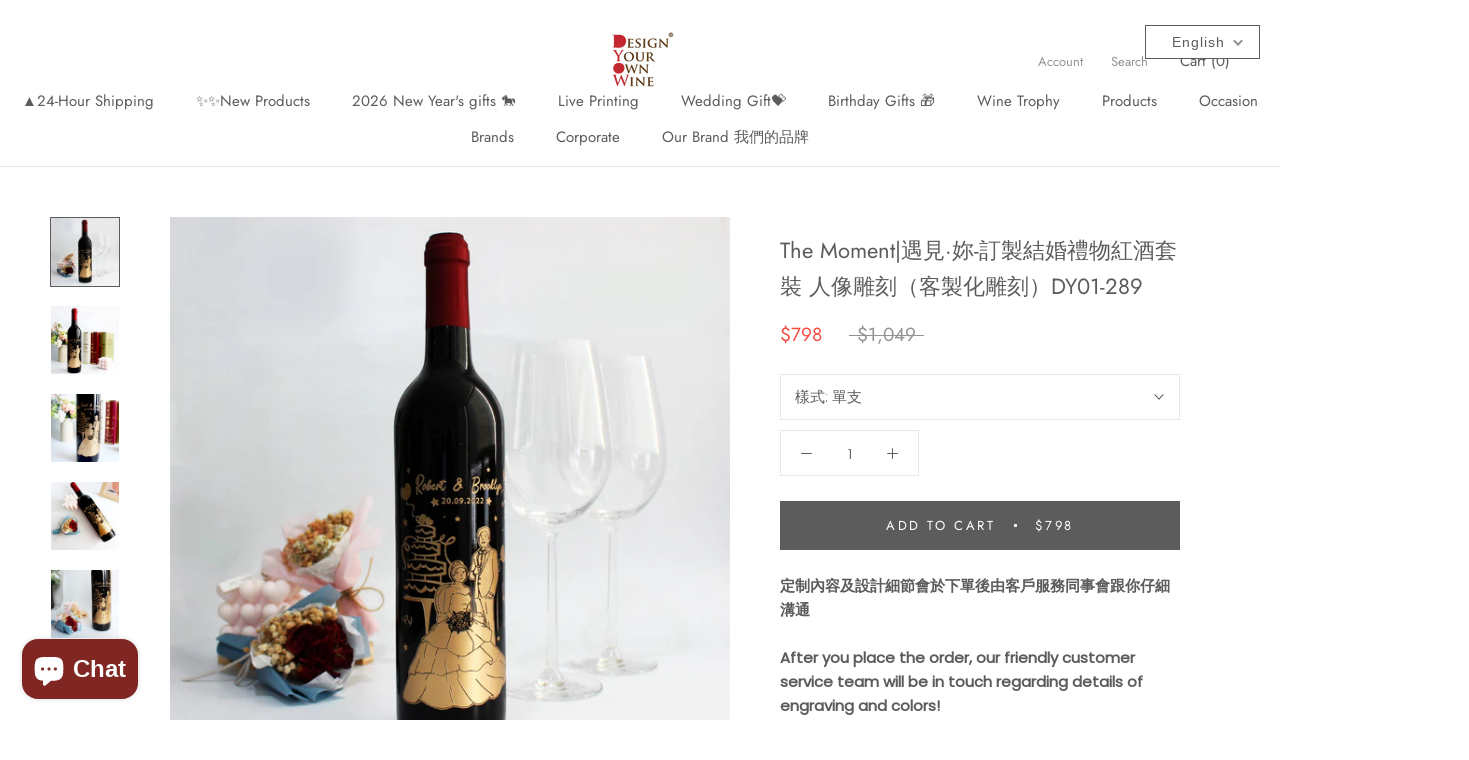

--- FILE ---
content_type: text/html; charset=utf-8
request_url: https://designyourown.wine/products/the-moment-%E9%81%87%E8%A6%8B-%E5%A6%B3-%E8%A8%82%E8%A3%BD%E7%B5%90%E5%A9%9A%E7%A6%AE%E7%89%A9%E7%B4%85%E9%85%92%E5%A5%97%E8%A3%9D-%E4%BA%BA%E5%83%8F%E9%9B%95%E5%88%BB-%E5%AE%A2%E8%A3%BD%E5%8C%96%E9%9B%95%E5%88%BB
body_size: 33885
content:
<!doctype html>

<html class="no-js" lang="en">
  <head>

  <meta name="google-site-verification" content="ehjZ6Dc1fCfFhlGyDAbt9AJKIpp862HG7TuTiSq3ZN0" />
  <link rel="stylesheet" href="https://obscure-escarpment-2240.herokuapp.com/stylesheets/bcpo-front.css">
  <script>var bcpo_product={"id":7257529614522,"title":"The Moment|遇見·妳-訂製結婚禮物紅酒套裝 人像雕刻（客製化雕刻）DY01-289","handle":"the-moment-遇見-妳-訂製結婚禮物紅酒套裝-人像雕刻-客製化雕刻","description":"\u003cp\u003e\u003cstrong\u003e\u003cspan data-token-index=\"0\" class=\"notion-enable-hover\" data-reactroot=\"\"\u003e定制內容及設計細節會於下單後由客戶服務同事會跟你仔細溝通\u003c\/span\u003e\u003c\/strong\u003e\u003c\/p\u003e\n\u003cp\u003e\u003cstrong\u003e\u003cspan data-reactroot=\"\" class=\"notion-enable-hover\" data-token-index=\"0\"\u003eAfter you place the order, our friendly customer service team will be in touch regarding details of engraving and colors!\u003c\/span\u003e\u003c\/strong\u003e\u003c\/p\u003e\n\u003cp\u003e\u003cimg alt=\"\" src=\"https:\/\/cdn.shopify.com\/s\/files\/1\/0273\/4764\/8586\/files\/winesetDYOW_1_16fc5c2e-35f0-4247-8d31-e1e14a40113c_480x480.jpg?v=1667139742\"\u003e\u003c\/p\u003e\n\u003cp style=\"text-align: center;\"\u003e\u003cstrong\u003eThe Moment\u003c\/strong\u003e\u003c\/p\u003e\n\u003cp\u003e最好的紅酒配上最隆重的婚禮，定制婚禮紅酒套裝，送給新人，祝福他們可以幸福美滿，甜甜蜜蜜~\u003c\/p\u003e\n\u003cp style=\"text-align: center;\"\u003e\u003cstrong\u003e紅酒\u003c\/strong\u003e\u003c\/p\u003e\n\u003ctable width=\"100%\"\u003e\n\u003ctbody\u003e\n\u003ctr\u003e\n\u003ctd style=\"width: 52.6054%;\"\u003e品牌\u003c\/td\u003e\n\u003ctd style=\"width: 47.097%;\"\u003e\n\u003cp\u003e\u003cspan data-token-index=\"0\" class=\"notion-enable-hover\" data-reactroot=\"\"\u003eTorre Oria Caperucita Tinta 西班牙\u003c\/span\u003e紅酒\u003c\/p\u003e\n\u003c\/td\u003e\n\u003c\/tr\u003e\n\u003ctr\u003e\n\u003ctd style=\"width: 52.6054%;\"\u003e酒精度\u003c\/td\u003e\n\u003ctd style=\"width: 47.097%;\"\u003e13%\u003c\/td\u003e\n\u003c\/tr\u003e\n\u003ctr\u003e\n\u003ctd style=\"width: 52.6054%;\"\u003e產地\u003c\/td\u003e\n\u003ctd style=\"width: 47.097%;\"\u003e西班牙\u003c\/td\u003e\n\u003c\/tr\u003e\n\u003ctr\u003e\n\u003ctd style=\"width: 52.6054%;\"\u003e容量\u003cbr\u003e\n\u003c\/td\u003e\n\u003ctd style=\"width: 47.097%;\"\u003e750ml\u003c\/td\u003e\n\u003c\/tr\u003e\n\u003c\/tbody\u003e\n\u003c\/table\u003e\n\u003cp\u003e\u003cimg alt=\"\" src=\"https:\/\/cdn.shopify.com\/s\/files\/1\/0273\/4764\/8586\/files\/winesetDYOW_6_480x480.jpg?v=1667139808\"\u003e\u003c\/p\u003e\n\u003cp\u003e\u003cimg src=\"https:\/\/cdn.shopify.com\/s\/files\/1\/0273\/4764\/8586\/files\/Design_Your_Own_Wine_480x480.jpg?v=1644904134\" alt=\"\"\u003e\u003c\/p\u003e\n\u003cp\u003e請【聯絡設計師】聯繫定制內容\u003cbr\u003e\u003c\/p\u003e\n\u003cp\u003e\u003cstrong\u003e【關於定制】\u003c\/strong\u003e\u003c\/p\u003e\n\u003col\u003e\n\u003cli\u003e範圍：2人人像+名字\/日期\u003c\/li\u003e\n\u003cli\u003e圖稿：出圖稿後若取消訂單，需收取設計費用：圖稿費用$150，人像設計費用 $100\/人\u003c\/li\u003e\n\u003cli\u003e雕刻：默認清除全部LABEL以及雕刻正面，若背面做不同圖案印刷，需另收$100。\u003c\/li\u003e\n\u003cli\u003e時間：確認草稿後起算3-5個工作天(不含周六日)後完成作品。\u003c\/li\u003e\n\u003cli\u003e急件：急件請務必先溝通確認提前指定收件日期，再加購急件服務\u003c\/li\u003e\n\u003c\/ol\u003e\n\u003cul\u003e\n\u003cli\u003e\u003cstrong\u003e\u003cspan data-token-index=\"0\" class=\"notion-enable-hover\" data-reactroot=\"\"\u003eDYOW香港酒瓶雕刻始創於2012年，專注於定制每一款充滿愛的禮物️，為世界各地的人們創造永恒的記憶，可在你喜愛的禮物訂製專屬手工雕刻\u003c\/span\u003e\u003c\/strong\u003e\u003c\/li\u003e\n\u003cli\u003e\u003cstrong\u003e\u003cspan data-token-index=\"0\" class=\"notion-enable-hover\" data-reactroot=\"\"\u003e所有產品均附上終身保養，不小心打爛都有保養\u003c\/span\u003e\u003c\/strong\u003e\u003c\/li\u003e\n\u003cli\u003e\u003cstrong\u003e\u003cspan data-token-index=\"0\" class=\"notion-enable-hover\" data-reactroot=\"\"\u003e所有產品在香港廠房由人手雕刻。最佳品質，最快一天出貨\u003c\/span\u003e\u003c\/strong\u003e\u003c\/li\u003e\n\u003c\/ul\u003e","published_at":"2022-10-30T22:24:24+08:00","created_at":"2022-10-30T22:21:51+08:00","vendor":"Design Your Own Wine","type":"","tags":["#themoment","Red \u0026 White Wine","Wedding","Wedding Gift（Wine Gift Sets）","wine"],"price":79800,"price_min":79800,"price_max":162800,"available":true,"price_varies":true,"compare_at_price":104900,"compare_at_price_min":104900,"compare_at_price_max":226200,"compare_at_price_varies":true,"variants":[{"id":41970740560058,"title":"單支","option1":"單支","option2":null,"option3":null,"sku":null,"requires_shipping":false,"taxable":false,"featured_image":null,"available":true,"name":"The Moment|遇見·妳-訂製結婚禮物紅酒套裝 人像雕刻（客製化雕刻）DY01-289 - 單支","public_title":"單支","options":["單支"],"price":79800,"weight":1000,"compare_at_price":104900,"inventory_management":null,"barcode":null,"requires_selling_plan":false,"selling_plan_allocations":[]},{"id":41970740592826,"title":"單支雙杯","option1":"單支雙杯","option2":null,"option3":null,"sku":null,"requires_shipping":false,"taxable":false,"featured_image":null,"available":true,"name":"The Moment|遇見·妳-訂製結婚禮物紅酒套裝 人像雕刻（客製化雕刻）DY01-289 - 單支雙杯","public_title":"單支雙杯","options":["單支雙杯"],"price":162800,"weight":1000,"compare_at_price":226200,"inventory_management":null,"barcode":null,"requires_selling_plan":false,"selling_plan_allocations":[]}],"images":["\/\/designyourown.wine\/cdn\/shop\/products\/winesetDYOW_1_a8803692-7a01-4b67-ad4e-d4b387d65ba4.jpg?v=1667139841","\/\/designyourown.wine\/cdn\/shop\/products\/winesetDYOW_2_cffbbe44-1a7c-47a3-87be-ddf13528ffdb.jpg?v=1667139841","\/\/designyourown.wine\/cdn\/shop\/products\/winesetDYOW_3.jpg?v=1667139842","\/\/designyourown.wine\/cdn\/shop\/products\/winesetDYOW_4.jpg?v=1667139841","\/\/designyourown.wine\/cdn\/shop\/products\/winesetDYOW_6.jpg?v=1667139842"],"featured_image":"\/\/designyourown.wine\/cdn\/shop\/products\/winesetDYOW_1_a8803692-7a01-4b67-ad4e-d4b387d65ba4.jpg?v=1667139841","options":["樣式"],"media":[{"alt":"The Moment|遇見·妳-訂製結婚禮物紅酒套裝 人像雕刻（客製化雕刻） - Design Your Own Wine","id":24882205884602,"position":1,"preview_image":{"aspect_ratio":1.0,"height":2400,"width":2400,"src":"\/\/designyourown.wine\/cdn\/shop\/products\/winesetDYOW_1_a8803692-7a01-4b67-ad4e-d4b387d65ba4.jpg?v=1667139841"},"aspect_ratio":1.0,"height":2400,"media_type":"image","src":"\/\/designyourown.wine\/cdn\/shop\/products\/winesetDYOW_1_a8803692-7a01-4b67-ad4e-d4b387d65ba4.jpg?v=1667139841","width":2400},{"alt":"The Moment|遇見·妳-訂製結婚禮物紅酒套裝 人像雕刻（客製化雕刻） - Design Your Own Wine","id":24882205917370,"position":2,"preview_image":{"aspect_ratio":1.0,"height":2400,"width":2400,"src":"\/\/designyourown.wine\/cdn\/shop\/products\/winesetDYOW_2_cffbbe44-1a7c-47a3-87be-ddf13528ffdb.jpg?v=1667139841"},"aspect_ratio":1.0,"height":2400,"media_type":"image","src":"\/\/designyourown.wine\/cdn\/shop\/products\/winesetDYOW_2_cffbbe44-1a7c-47a3-87be-ddf13528ffdb.jpg?v=1667139841","width":2400},{"alt":"The Moment|遇見·妳-訂製結婚禮物紅酒套裝 人像雕刻（客製化雕刻） - Design Your Own Wine","id":24882205950138,"position":3,"preview_image":{"aspect_ratio":1.0,"height":2400,"width":2400,"src":"\/\/designyourown.wine\/cdn\/shop\/products\/winesetDYOW_3.jpg?v=1667139842"},"aspect_ratio":1.0,"height":2400,"media_type":"image","src":"\/\/designyourown.wine\/cdn\/shop\/products\/winesetDYOW_3.jpg?v=1667139842","width":2400},{"alt":"The Moment|遇見·妳-訂製結婚禮物紅酒套裝 人像雕刻（客製化雕刻） - Design Your Own Wine","id":24882205982906,"position":4,"preview_image":{"aspect_ratio":1.0,"height":2400,"width":2400,"src":"\/\/designyourown.wine\/cdn\/shop\/products\/winesetDYOW_4.jpg?v=1667139841"},"aspect_ratio":1.0,"height":2400,"media_type":"image","src":"\/\/designyourown.wine\/cdn\/shop\/products\/winesetDYOW_4.jpg?v=1667139841","width":2400},{"alt":"The Moment|遇見·妳-訂製結婚禮物紅酒套裝 人像雕刻（客製化雕刻） - Design Your Own Wine","id":24882206015674,"position":5,"preview_image":{"aspect_ratio":1.001,"height":2398,"width":2400,"src":"\/\/designyourown.wine\/cdn\/shop\/products\/winesetDYOW_6.jpg?v=1667139842"},"aspect_ratio":1.001,"height":2398,"media_type":"image","src":"\/\/designyourown.wine\/cdn\/shop\/products\/winesetDYOW_6.jpg?v=1667139842","width":2400}],"requires_selling_plan":false,"selling_plan_groups":[],"content":"\u003cp\u003e\u003cstrong\u003e\u003cspan data-token-index=\"0\" class=\"notion-enable-hover\" data-reactroot=\"\"\u003e定制內容及設計細節會於下單後由客戶服務同事會跟你仔細溝通\u003c\/span\u003e\u003c\/strong\u003e\u003c\/p\u003e\n\u003cp\u003e\u003cstrong\u003e\u003cspan data-reactroot=\"\" class=\"notion-enable-hover\" data-token-index=\"0\"\u003eAfter you place the order, our friendly customer service team will be in touch regarding details of engraving and colors!\u003c\/span\u003e\u003c\/strong\u003e\u003c\/p\u003e\n\u003cp\u003e\u003cimg alt=\"\" src=\"https:\/\/cdn.shopify.com\/s\/files\/1\/0273\/4764\/8586\/files\/winesetDYOW_1_16fc5c2e-35f0-4247-8d31-e1e14a40113c_480x480.jpg?v=1667139742\"\u003e\u003c\/p\u003e\n\u003cp style=\"text-align: center;\"\u003e\u003cstrong\u003eThe Moment\u003c\/strong\u003e\u003c\/p\u003e\n\u003cp\u003e最好的紅酒配上最隆重的婚禮，定制婚禮紅酒套裝，送給新人，祝福他們可以幸福美滿，甜甜蜜蜜~\u003c\/p\u003e\n\u003cp style=\"text-align: center;\"\u003e\u003cstrong\u003e紅酒\u003c\/strong\u003e\u003c\/p\u003e\n\u003ctable width=\"100%\"\u003e\n\u003ctbody\u003e\n\u003ctr\u003e\n\u003ctd style=\"width: 52.6054%;\"\u003e品牌\u003c\/td\u003e\n\u003ctd style=\"width: 47.097%;\"\u003e\n\u003cp\u003e\u003cspan data-token-index=\"0\" class=\"notion-enable-hover\" data-reactroot=\"\"\u003eTorre Oria Caperucita Tinta 西班牙\u003c\/span\u003e紅酒\u003c\/p\u003e\n\u003c\/td\u003e\n\u003c\/tr\u003e\n\u003ctr\u003e\n\u003ctd style=\"width: 52.6054%;\"\u003e酒精度\u003c\/td\u003e\n\u003ctd style=\"width: 47.097%;\"\u003e13%\u003c\/td\u003e\n\u003c\/tr\u003e\n\u003ctr\u003e\n\u003ctd style=\"width: 52.6054%;\"\u003e產地\u003c\/td\u003e\n\u003ctd style=\"width: 47.097%;\"\u003e西班牙\u003c\/td\u003e\n\u003c\/tr\u003e\n\u003ctr\u003e\n\u003ctd style=\"width: 52.6054%;\"\u003e容量\u003cbr\u003e\n\u003c\/td\u003e\n\u003ctd style=\"width: 47.097%;\"\u003e750ml\u003c\/td\u003e\n\u003c\/tr\u003e\n\u003c\/tbody\u003e\n\u003c\/table\u003e\n\u003cp\u003e\u003cimg alt=\"\" src=\"https:\/\/cdn.shopify.com\/s\/files\/1\/0273\/4764\/8586\/files\/winesetDYOW_6_480x480.jpg?v=1667139808\"\u003e\u003c\/p\u003e\n\u003cp\u003e\u003cimg src=\"https:\/\/cdn.shopify.com\/s\/files\/1\/0273\/4764\/8586\/files\/Design_Your_Own_Wine_480x480.jpg?v=1644904134\" alt=\"\"\u003e\u003c\/p\u003e\n\u003cp\u003e請【聯絡設計師】聯繫定制內容\u003cbr\u003e\u003c\/p\u003e\n\u003cp\u003e\u003cstrong\u003e【關於定制】\u003c\/strong\u003e\u003c\/p\u003e\n\u003col\u003e\n\u003cli\u003e範圍：2人人像+名字\/日期\u003c\/li\u003e\n\u003cli\u003e圖稿：出圖稿後若取消訂單，需收取設計費用：圖稿費用$150，人像設計費用 $100\/人\u003c\/li\u003e\n\u003cli\u003e雕刻：默認清除全部LABEL以及雕刻正面，若背面做不同圖案印刷，需另收$100。\u003c\/li\u003e\n\u003cli\u003e時間：確認草稿後起算3-5個工作天(不含周六日)後完成作品。\u003c\/li\u003e\n\u003cli\u003e急件：急件請務必先溝通確認提前指定收件日期，再加購急件服務\u003c\/li\u003e\n\u003c\/ol\u003e\n\u003cul\u003e\n\u003cli\u003e\u003cstrong\u003e\u003cspan data-token-index=\"0\" class=\"notion-enable-hover\" data-reactroot=\"\"\u003eDYOW香港酒瓶雕刻始創於2012年，專注於定制每一款充滿愛的禮物️，為世界各地的人們創造永恒的記憶，可在你喜愛的禮物訂製專屬手工雕刻\u003c\/span\u003e\u003c\/strong\u003e\u003c\/li\u003e\n\u003cli\u003e\u003cstrong\u003e\u003cspan data-token-index=\"0\" class=\"notion-enable-hover\" data-reactroot=\"\"\u003e所有產品均附上終身保養，不小心打爛都有保養\u003c\/span\u003e\u003c\/strong\u003e\u003c\/li\u003e\n\u003cli\u003e\u003cstrong\u003e\u003cspan data-token-index=\"0\" class=\"notion-enable-hover\" data-reactroot=\"\"\u003e所有產品在香港廠房由人手雕刻。最佳品質，最快一天出貨\u003c\/span\u003e\u003c\/strong\u003e\u003c\/li\u003e\n\u003c\/ul\u003e"}; var bcpo_data={"product_id":"7041449230522"}; var bcpo_settings={"fallback":"default","auto_select":"on","load_main_image":"off","border_style":"square","tooltips":"hide","sold_out_style":"transparent","jumbo_colors":"on","jumbo_images":"on","circle_swatches":"","storewide_preorders":"off","override_ajax":"on","add_price_addons":"off","shop_currency":"HKD","money_format2":"<span class='money'>${{amount}}HKD</span>","global_auto_image_options":"","global_color_options":"","global_colors":[{"key":"","value":"ecf42f"}],"money_format_without_currency":"<span class='money'>${{amount}}</span>"};var inventory_quantity = [];inventory_quantity.push(0);inventory_quantity.push(0);if(bcpo_product) { for (var i = 0; i < bcpo_product.variants.length; i += 1) { bcpo_product.variants[i].inventory_quantity = inventory_quantity[i]; }}window.bcpo = window.bcpo || {}; bcpo.cart = {"note":null,"attributes":{},"original_total_price":0,"total_price":0,"total_discount":0,"total_weight":0.0,"item_count":0,"items":[],"requires_shipping":false,"currency":"HKD","items_subtotal_price":0,"cart_level_discount_applications":[],"checkout_charge_amount":0}; bcpo.ogFormData = FormData; bcpo.money_with_currency_format = "\u003cspan class='money'\u003e${{amount}}HKD\u003c\/span\u003e";bcpo.money_format = "\u003cspan class='money'\u003e${{amount}}\u003c\/span\u003e";</script>
<!-- Global site tag (gtag.js) - Google Ads: 950297990 -->
    <meta name="p:domain_verify" content="708a1c15cdd146adea28dfbc9df33ce3"/>
<script async src="https://www.googletagmanager.com/gtag/js?id=AW-950297990"></script>
<script>
  window.dataLayer = window.dataLayer || [];
  function gtag(){dataLayer.push(arguments);}
  gtag('js', new Date());

  gtag('config', 'AW-950297990');
</script>
<!-- Google Tag Manager -->
<script>(function(w,d,s,l,i){w[l]=w[l]||[];w[l].push({'gtm.start':
new Date().getTime(),event:'gtm.js'});var f=d.getElementsByTagName(s)[0],
j=d.createElement(s),dl=l!='dataLayer'?'&l='+l:'';j.async=true;j.src=
'https://www.googletagmanager.com/gtm.js?id='+i+dl;f.parentNode.insertBefore(j,f);
})(window,document,'script','dataLayer','GTM-TTZ6MQ6');</script>
<!-- End Google Tag Manager -->
 



<script type='text/javascript'>

window.dataLayer = window.dataLayer || [];
dataLayer.push({
  event: 'view_item',
  ecommerce: {
      currency:'HKD', 
      value:798.00,
      items: [
       {
        id: 'shopify_HK_7257529614522_41970740560058',
        google_business_vertical: 'retail',
        item_id:7257529614522,
        item_name:"The Moment|遇見·妳-訂製結婚禮物紅酒套裝 人像雕刻（客製化雕刻）DY01-289",
      },
 ]
  }
});

</script>



    
<script>
  gtag('event', 'page_view', {
    'send_to': 'AW-950297990',
    'user_id': 'replace with value',
    'value': 'replace with value',
    'items': [{
      'id': 'replace with value',
      'google_business_vertical': 'retail'
    }]
  });
</script>

<!-- Start of Booster Apps Seo-0.1-->
<title>The Moment|遇見·妳-訂製結婚禮物紅酒套裝 人像雕刻（客製化雕刻）DY01-289 Gift | Personalized Gifts | DYOW</title><meta name="description" content="DYOW offers a wide range of The Moment|遇見·妳-訂製結婚禮物紅酒套裝 人像雕刻（客製化雕刻）DY01-289 gift. We have the perfect gift for anyone on your list." /><script type="application/ld+json">
  {
    "@context": "https://schema.org",
    "@type": "Organization",
    "name": "Design Your Own Wine",
    "url": "https://designyourown.wine",
    "description": "是提供客製化禮物 香港的專業禮品平台。能提供如果籃、禮籃及客製化雕刻酒禮，多種款式滿足您的需求。 You can also make Corporate gift, Wedding Gift, Valentines Gift, House Warming Gift and others. \n\nMade in Hong Kong. 全港免費送貨, 歡迎網上預定禮籃。\n","image": "https://designyourown.wine/cdn/shop/t/38/assets/logo.png?6458",
      "logo": "https://designyourown.wine/cdn/shop/t/38/assets/logo.png?6458","sameAs": ["https://facebook.com/designyourownwine", "https://instagram.com/dyow_hk"],
    "telephone": "+85265541830",
    "address": {
      "@type": "PostalAddress",
      "streetAddress": "32橫龍街, 興盛工業大廈 15 樓 B 室",
      "addressLocality": "荃灣",
      "addressRegion": "New Territories",
      "postalCode": "",
      "addressCountry": "Hong Kong SAR"
    }
  }
</script>

<script type="application/ld+json">
  {
    "@context": "https://schema.org",
    "@type": "WebSite",
    "name": "Design Your Own Wine",
    "url": "https://designyourown.wine",
    "potentialAction": {
      "@type": "SearchAction",
      "query-input": "required name=query",
      "target": "https://designyourown.wine/search?q={query}"
    }
  }
</script><script type="application/ld+json">
  {
    "@context": "https://schema.org",
    "@type": "Product",
    "name": "The Moment|遇見·妳-訂製結婚禮物紅酒套裝 人像雕刻（客製化雕刻）DY01-289",
    "brand": {"@type": "Brand","name": "Design Your Own Wine"},
    "sku": "",
    "mpn": "",
    "description": "定制內容及設計細節會於下單後由客戶服務同事會跟你仔細溝通\nAfter you place the order, our friendly customer service team will be in touch regarding details of engraving and colors!\n\nThe Moment\n最好的紅酒配上最隆重的婚禮，定制婚禮紅酒套裝，送給新人，祝福他們可以幸福美滿，甜甜蜜蜜~\n紅酒\n\n\n\n品牌\n\nTorre Oria Caperucita Tinta 西班牙紅酒\n\n\n\n酒精度\n13%\n\n\n產地\n西班牙\n\n\n容量\n\n750ml\n\n\n\n\n\n請【聯絡設計師】聯繫定制內容\n【關於定制】\n\n範圍：2人人像+名字\/日期\n圖稿：出圖稿後若取消訂單，需收取設計費用：圖稿費用$150，人像設計費用 $100\/人\n雕刻：默認清除全部LABEL以及雕刻正面，若背面做不同圖案印刷，需另收$100。\n時間：確認草稿後起算3-5個工作天(不含周六日)後完成作品。\n急件：急件請務必先溝通確認提前指定收件日期，再加購急件服務\n\n\nDYOW香港酒瓶雕刻始創於2012年，專注於定制每一款充滿愛的禮物️，為世界各地的人們創造永恒的記憶，可在你喜愛的禮物訂製專屬手工雕刻\n所有產品均附上終身保養，不小心打爛都有保養\n所有產品在香港廠房由人手雕刻。最佳品質，最快一天出貨\n",
    "url": "https://designyourown.wine/products/the-moment-%E9%81%87%E8%A6%8B-%E5%A6%B3-%E8%A8%82%E8%A3%BD%E7%B5%90%E5%A9%9A%E7%A6%AE%E7%89%A9%E7%B4%85%E9%85%92%E5%A5%97%E8%A3%9D-%E4%BA%BA%E5%83%8F%E9%9B%95%E5%88%BB-%E5%AE%A2%E8%A3%BD%E5%8C%96%E9%9B%95%E5%88%BB","image": "https://designyourown.wine/cdn/shop/products/winesetDYOW_1_a8803692-7a01-4b67-ad4e-d4b387d65ba4_2400x.jpg?v=1667139841","itemCondition": "https://schema.org/NewCondition",
    "offers": [{
          "@type": "Offer",
          "price": "798.00",
          "priceCurrency": "HKD",
          "itemCondition": "https://schema.org/NewCondition",
          "url": "https://designyourown.wine/products/the-moment-%E9%81%87%E8%A6%8B-%E5%A6%B3-%E8%A8%82%E8%A3%BD%E7%B5%90%E5%A9%9A%E7%A6%AE%E7%89%A9%E7%B4%85%E9%85%92%E5%A5%97%E8%A3%9D-%E4%BA%BA%E5%83%8F%E9%9B%95%E5%88%BB-%E5%AE%A2%E8%A3%BD%E5%8C%96%E9%9B%95%E5%88%BB?variant=41970740560058",
          "sku": "",
          "mpn": "",
          "availability" : "https://schema.org/InStock",
          "priceValidUntil": "2026-02-13","gtin14": ""},{
          "@type": "Offer",
          "price": "1628.00",
          "priceCurrency": "HKD",
          "itemCondition": "https://schema.org/NewCondition",
          "url": "https://designyourown.wine/products/the-moment-%E9%81%87%E8%A6%8B-%E5%A6%B3-%E8%A8%82%E8%A3%BD%E7%B5%90%E5%A9%9A%E7%A6%AE%E7%89%A9%E7%B4%85%E9%85%92%E5%A5%97%E8%A3%9D-%E4%BA%BA%E5%83%8F%E9%9B%95%E5%88%BB-%E5%AE%A2%E8%A3%BD%E5%8C%96%E9%9B%95%E5%88%BB?variant=41970740592826",
          "sku": "",
          "mpn": "",
          "availability" : "https://schema.org/InStock",
          "priceValidUntil": "2026-02-13","gtin14": ""}]}
</script>
<!-- end of Booster Apps SEO -->


    <meta charset="utf-8"> 
    <meta http-equiv="X-UA-Compatible" content="IE=edge,chrome=1">
    <meta name="viewport" content="width=device-width, initial-scale=1.0, height=device-height, minimum-scale=1.0, user-scalable=0">
    <meta name="theme-color" content="">

    
<link rel="canonical" href="https://designyourown.wine/products/the-moment-%e9%81%87%e8%a6%8b-%e5%a6%b3-%e8%a8%82%e8%a3%bd%e7%b5%90%e5%a9%9a%e7%a6%ae%e7%89%a9%e7%b4%85%e9%85%92%e5%a5%97%e8%a3%9d-%e4%ba%ba%e5%83%8f%e9%9b%95%e5%88%bb-%e5%ae%a2%e8%a3%bd%e5%8c%96%e9%9b%95%e5%88%bb"><link rel="shortcut icon" href="//designyourown.wine/cdn/shop/files/designyourownwine_32x32.JPG?v=1615923013" type="image/png"><meta property="og:type" content="product">
  <meta property="og:title" content="The Moment|遇見·妳-訂製結婚禮物紅酒套裝 人像雕刻（客製化雕刻）DY01-289"><meta property="og:image" content="http://designyourown.wine/cdn/shop/products/winesetDYOW_1_a8803692-7a01-4b67-ad4e-d4b387d65ba4_grande.jpg?v=1667139841">
    <meta property="og:image:secure_url" content="https://designyourown.wine/cdn/shop/products/winesetDYOW_1_a8803692-7a01-4b67-ad4e-d4b387d65ba4_grande.jpg?v=1667139841"><meta property="og:image" content="http://designyourown.wine/cdn/shop/products/winesetDYOW_2_cffbbe44-1a7c-47a3-87be-ddf13528ffdb_grande.jpg?v=1667139841">
    <meta property="og:image:secure_url" content="https://designyourown.wine/cdn/shop/products/winesetDYOW_2_cffbbe44-1a7c-47a3-87be-ddf13528ffdb_grande.jpg?v=1667139841"><meta property="og:image" content="http://designyourown.wine/cdn/shop/products/winesetDYOW_3_grande.jpg?v=1667139842">
    <meta property="og:image:secure_url" content="https://designyourown.wine/cdn/shop/products/winesetDYOW_3_grande.jpg?v=1667139842"><meta property="product:price:amount" content="798.00">
  <meta property="product:price:currency" content="HKD"><meta property="og:description" content="定制內容及設計細節會於下單後由客戶服務同事會跟你仔細溝通 After you place the order, our friendly customer service team will be in touch regarding details of engraving and colors! The Moment 最好的紅酒配上最隆重的婚禮，定制婚禮紅酒套裝，送給新人，祝福他們可以幸福美滿，甜甜蜜蜜~ 紅酒 品牌 Torre Oria Caperucita Tinta 西班牙紅酒 酒精度 13% 產地 西班牙 容量 750ml 請【聯絡設計師】聯繫定制內容 【關於定制】 範圍：2人人像+名字/日期 圖稿：出圖稿後若取消訂單，"><meta property="og:url" content="https://designyourown.wine/products/the-moment-%e9%81%87%e8%a6%8b-%e5%a6%b3-%e8%a8%82%e8%a3%bd%e7%b5%90%e5%a9%9a%e7%a6%ae%e7%89%a9%e7%b4%85%e9%85%92%e5%a5%97%e8%a3%9d-%e4%ba%ba%e5%83%8f%e9%9b%95%e5%88%bb-%e5%ae%a2%e8%a3%bd%e5%8c%96%e9%9b%95%e5%88%bb">
<meta property="og:site_name" content="Design Your Own Wine"><meta name="twitter:card" content="summary"><meta name="twitter:title" content="The Moment|遇見·妳-訂製結婚禮物紅酒套裝 人像雕刻（客製化雕刻）DY01-289">
  <meta name="twitter:description" content="定制內容及設計細節會於下單後由客戶服務同事會跟你仔細溝通
After you place the order, our friendly customer service team will be in touch regarding details of engraving and colors!

The Moment
最好的紅酒配上最隆重的婚禮，定制婚禮紅酒套裝，送給新人，祝福他們可以幸福美滿，甜甜蜜蜜~
紅酒



品牌

Torre Oria Caperucita Tinta 西班牙紅酒



酒精度
13%


產地
西班牙


容量

750ml





請【聯絡設計師】聯繫定制內容
【關於定制】

範圍：2人人像+名字/日期
圖稿：出圖稿後若取消訂單，需收取設計費用：圖稿費用$150，人像設計費用 $100/人
雕刻：默認清除全部LABEL以及雕刻正面，若背面做不同圖案印刷，需另收$100。
時間：確認草稿後起算3-5個工作天(不含周六日)後完成作品。
急件：急件請務必先溝通確認提前指定收件日期，再加購急件服務


DYOW香港酒瓶雕刻始創於2012年，專注於定制每一款充滿愛的禮物️，為世界各地的人們創造永恒的記憶，可在你喜愛的禮物訂製專屬手工雕刻
所有產品均附上終身保養，不小心打爛都有保養
所有產品在香港廠房由人手雕刻。最佳品質，最快一天出貨
">
  <meta name="twitter:image" content="https://designyourown.wine/cdn/shop/products/winesetDYOW_1_a8803692-7a01-4b67-ad4e-d4b387d65ba4_600x600_crop_center.jpg?v=1667139841">

<script type="text/javascript">
!function(){var geq=window.geq=window.geq||[];if(geq.initialize) return;if (geq.invoked){if (window.console && console.error) {console.error("GE snippet included twice.");}return;}geq.invoked = true;geq.methods = ["page", "suppress", "trackOrder", "identify", "addToCart"];geq.factory = function(method){return function(){var args = Array.prototype.slice.call(arguments);args.unshift(method);geq.push(args);return geq;};};for (var i = 0; i < geq.methods.length; i++) {var key = geq.methods[i];geq[key] = geq.factory(key);}geq.load = function(key){var script = document.createElement("script");script.type = "text/javascript";script.async = true;if (location.href.includes("vge=true")) {script.src = "https://s3-us-west-2.amazonaws.com/jsstore/a/" + key + "/ge.js?v=" + Math.random();} else {script.src = "https://s3-us-west-2.amazonaws.com/jsstore/a/" + key + "/ge.js";}var first = document.getElementsByTagName("script")[0];first.parentNode.insertBefore(script, first);};geq.SNIPPET_VERSION = "1.5.1";
geq.load("9G7HX57");}();
</script>
<script>geq.page()</script>

    <script>window.performance && window.performance.mark && window.performance.mark('shopify.content_for_header.start');</script><meta name="google-site-verification" content="zo_GdqP4d-cfxtl_aBWD-lkluGTjquKPq9dfXgRZA9Y">
<meta name="google-site-verification" content="NbEJbyJUzGG-fl08DrhjViMuzMzuAusp2Rrf77hEyqo">
<meta id="shopify-digital-wallet" name="shopify-digital-wallet" content="/27347648586/digital_wallets/dialog">
<link rel="alternate" hreflang="x-default" href="https://designyourown.wine/products/the-moment-%E9%81%87%E8%A6%8B-%E5%A6%B3-%E8%A8%82%E8%A3%BD%E7%B5%90%E5%A9%9A%E7%A6%AE%E7%89%A9%E7%B4%85%E9%85%92%E5%A5%97%E8%A3%9D-%E4%BA%BA%E5%83%8F%E9%9B%95%E5%88%BB-%E5%AE%A2%E8%A3%BD%E5%8C%96%E9%9B%95%E5%88%BB">
<link rel="alternate" hreflang="en" href="https://designyourown.wine/products/the-moment-%E9%81%87%E8%A6%8B-%E5%A6%B3-%E8%A8%82%E8%A3%BD%E7%B5%90%E5%A9%9A%E7%A6%AE%E7%89%A9%E7%B4%85%E9%85%92%E5%A5%97%E8%A3%9D-%E4%BA%BA%E5%83%8F%E9%9B%95%E5%88%BB-%E5%AE%A2%E8%A3%BD%E5%8C%96%E9%9B%95%E5%88%BB">
<link rel="alternate" hreflang="zh-Hant" href="https://designyourown.wine/zh/products/the-moment-%E9%81%87%E8%A6%8B-%E5%A6%B3-%E8%A8%82%E8%A3%BD%E7%B5%90%E5%A9%9A%E7%A6%AE%E7%89%A9%E7%B4%85%E9%85%92%E5%A5%97%E8%A3%9D-%E4%BA%BA%E5%83%8F%E9%9B%95%E5%88%BB-%E5%AE%A2%E8%A3%BD%E5%8C%96%E9%9B%95%E5%88%BB">
<link rel="alternate" hreflang="zh-Hant-TW" href="https://designyourown.wine/zh-tw/products/the-moment-%E9%81%87%E8%A6%8B-%E5%A6%B3-%E8%A8%82%E8%A3%BD%E7%B5%90%E5%A9%9A%E7%A6%AE%E7%89%A9%E7%B4%85%E9%85%92%E5%A5%97%E8%A3%9D-%E4%BA%BA%E5%83%8F%E9%9B%95%E5%88%BB-%E5%AE%A2%E8%A3%BD%E5%8C%96%E9%9B%95%E5%88%BB">
<link rel="alternate" hreflang="en-TW" href="https://designyourown.wine/en-tw/products/the-moment-%E9%81%87%E8%A6%8B-%E5%A6%B3-%E8%A8%82%E8%A3%BD%E7%B5%90%E5%A9%9A%E7%A6%AE%E7%89%A9%E7%B4%85%E9%85%92%E5%A5%97%E8%A3%9D-%E4%BA%BA%E5%83%8F%E9%9B%95%E5%88%BB-%E5%AE%A2%E8%A3%BD%E5%8C%96%E9%9B%95%E5%88%BB">
<link rel="alternate" hreflang="en-SG" href="https://designyourown.wine/en-sg/products/the-moment-%E9%81%87%E8%A6%8B-%E5%A6%B3-%E8%A8%82%E8%A3%BD%E7%B5%90%E5%A9%9A%E7%A6%AE%E7%89%A9%E7%B4%85%E9%85%92%E5%A5%97%E8%A3%9D-%E4%BA%BA%E5%83%8F%E9%9B%95%E5%88%BB-%E5%AE%A2%E8%A3%BD%E5%8C%96%E9%9B%95%E5%88%BB">
<link rel="alternate" hreflang="zh-Hant-SG" href="https://designyourown.wine/zh-sg/products/the-moment-%E9%81%87%E8%A6%8B-%E5%A6%B3-%E8%A8%82%E8%A3%BD%E7%B5%90%E5%A9%9A%E7%A6%AE%E7%89%A9%E7%B4%85%E9%85%92%E5%A5%97%E8%A3%9D-%E4%BA%BA%E5%83%8F%E9%9B%95%E5%88%BB-%E5%AE%A2%E8%A3%BD%E5%8C%96%E9%9B%95%E5%88%BB">
<link rel="alternate" hreflang="zh-Hant-HK" href="https://designyourown.wine/zh/products/the-moment-%E9%81%87%E8%A6%8B-%E5%A6%B3-%E8%A8%82%E8%A3%BD%E7%B5%90%E5%A9%9A%E7%A6%AE%E7%89%A9%E7%B4%85%E9%85%92%E5%A5%97%E8%A3%9D-%E4%BA%BA%E5%83%8F%E9%9B%95%E5%88%BB-%E5%AE%A2%E8%A3%BD%E5%8C%96%E9%9B%95%E5%88%BB">
<link rel="alternate" type="application/json+oembed" href="https://designyourown.wine/products/the-moment-%e9%81%87%e8%a6%8b-%e5%a6%b3-%e8%a8%82%e8%a3%bd%e7%b5%90%e5%a9%9a%e7%a6%ae%e7%89%a9%e7%b4%85%e9%85%92%e5%a5%97%e8%a3%9d-%e4%ba%ba%e5%83%8f%e9%9b%95%e5%88%bb-%e5%ae%a2%e8%a3%bd%e5%8c%96%e9%9b%95%e5%88%bb.oembed">
<script async="async" src="/checkouts/internal/preloads.js?locale=en-HK"></script>
<script id="shopify-features" type="application/json">{"accessToken":"bfb6d9251a4c43ebfb2bc09f715046e0","betas":["rich-media-storefront-analytics"],"domain":"designyourown.wine","predictiveSearch":true,"shopId":27347648586,"locale":"en"}</script>
<script>var Shopify = Shopify || {};
Shopify.shop = "design-your-own-wine.myshopify.com";
Shopify.locale = "en";
Shopify.currency = {"active":"HKD","rate":"1.0"};
Shopify.country = "HK";
Shopify.theme = {"name":"Prestige Official  June","id":145264607418,"schema_name":"Prestige","schema_version":"4.1.0","theme_store_id":null,"role":"main"};
Shopify.theme.handle = "null";
Shopify.theme.style = {"id":null,"handle":null};
Shopify.cdnHost = "designyourown.wine/cdn";
Shopify.routes = Shopify.routes || {};
Shopify.routes.root = "/";</script>
<script type="module">!function(o){(o.Shopify=o.Shopify||{}).modules=!0}(window);</script>
<script>!function(o){function n(){var o=[];function n(){o.push(Array.prototype.slice.apply(arguments))}return n.q=o,n}var t=o.Shopify=o.Shopify||{};t.loadFeatures=n(),t.autoloadFeatures=n()}(window);</script>
<script id="shop-js-analytics" type="application/json">{"pageType":"product"}</script>
<script defer="defer" async type="module" src="//designyourown.wine/cdn/shopifycloud/shop-js/modules/v2/client.init-shop-cart-sync_IZsNAliE.en.esm.js"></script>
<script defer="defer" async type="module" src="//designyourown.wine/cdn/shopifycloud/shop-js/modules/v2/chunk.common_0OUaOowp.esm.js"></script>
<script type="module">
  await import("//designyourown.wine/cdn/shopifycloud/shop-js/modules/v2/client.init-shop-cart-sync_IZsNAliE.en.esm.js");
await import("//designyourown.wine/cdn/shopifycloud/shop-js/modules/v2/chunk.common_0OUaOowp.esm.js");

  window.Shopify.SignInWithShop?.initShopCartSync?.({"fedCMEnabled":true,"windoidEnabled":true});

</script>
<script>(function() {
  var isLoaded = false;
  function asyncLoad() {
    if (isLoaded) return;
    isLoaded = true;
    var urls = ["\/\/cdn.shopify.com\/proxy\/888319e18075041de50819ea10856c05ad091168add740c64fd84c8fda3c86fe\/obscure-escarpment-2240.herokuapp.com\/js\/best_custom_product_options.js?shop=design-your-own-wine.myshopify.com\u0026sp-cache-control=cHVibGljLCBtYXgtYWdlPTkwMA","\/\/cdn.shopify.com\/proxy\/ce6949eab941ee1cfe1d875c08c26dc696ad1d41736989bb3fa9cae7a1fb7f6c\/api.goaffpro.com\/loader.js?shop=design-your-own-wine.myshopify.com\u0026sp-cache-control=cHVibGljLCBtYXgtYWdlPTkwMA","https:\/\/cdn.shopify.com\/s\/files\/1\/0457\/2220\/6365\/files\/pushdaddy_v49_test.js?shop=design-your-own-wine.myshopify.com","https:\/\/gateway.apaylater.com\/plugins\/shopify-product-detail.js?shop=design-your-own-wine.myshopify.com","https:\/\/static.klaviyo.com\/onsite\/js\/klaviyo.js?company_id=SuB5PR\u0026shop=design-your-own-wine.myshopify.com","https:\/\/static.klaviyo.com\/onsite\/js\/klaviyo.js?company_id=SuB5PR\u0026shop=design-your-own-wine.myshopify.com","https:\/\/cdn.shopify.com\/s\/files\/1\/0033\/3538\/9233\/files\/pushdaddy_a3.js?shop=design-your-own-wine.myshopify.com","\/\/shopify.privy.com\/widget.js?shop=design-your-own-wine.myshopify.com","https:\/\/cdn.shopify.com\/s\/files\/1\/0033\/3538\/9233\/files\/pushdaddy_a7_livechat1_new2.js?v=1707659950\u0026shop=design-your-own-wine.myshopify.com"];
    for (var i = 0; i < urls.length; i++) {
      var s = document.createElement('script');
      s.type = 'text/javascript';
      s.async = true;
      s.src = urls[i];
      var x = document.getElementsByTagName('script')[0];
      x.parentNode.insertBefore(s, x);
    }
  };
  if(window.attachEvent) {
    window.attachEvent('onload', asyncLoad);
  } else {
    window.addEventListener('load', asyncLoad, false);
  }
})();</script>
<script id="__st">var __st={"a":27347648586,"offset":28800,"reqid":"8dc1914b-db4c-44e6-bd10-f621164eb27c-1768394897","pageurl":"designyourown.wine\/products\/the-moment-%E9%81%87%E8%A6%8B-%E5%A6%B3-%E8%A8%82%E8%A3%BD%E7%B5%90%E5%A9%9A%E7%A6%AE%E7%89%A9%E7%B4%85%E9%85%92%E5%A5%97%E8%A3%9D-%E4%BA%BA%E5%83%8F%E9%9B%95%E5%88%BB-%E5%AE%A2%E8%A3%BD%E5%8C%96%E9%9B%95%E5%88%BB","u":"e34e6c6667a7","p":"product","rtyp":"product","rid":7257529614522};</script>
<script>window.ShopifyPaypalV4VisibilityTracking = true;</script>
<script id="captcha-bootstrap">!function(){'use strict';const t='contact',e='account',n='new_comment',o=[[t,t],['blogs',n],['comments',n],[t,'customer']],c=[[e,'customer_login'],[e,'guest_login'],[e,'recover_customer_password'],[e,'create_customer']],r=t=>t.map((([t,e])=>`form[action*='/${t}']:not([data-nocaptcha='true']) input[name='form_type'][value='${e}']`)).join(','),a=t=>()=>t?[...document.querySelectorAll(t)].map((t=>t.form)):[];function s(){const t=[...o],e=r(t);return a(e)}const i='password',u='form_key',d=['recaptcha-v3-token','g-recaptcha-response','h-captcha-response',i],f=()=>{try{return window.sessionStorage}catch{return}},m='__shopify_v',_=t=>t.elements[u];function p(t,e,n=!1){try{const o=window.sessionStorage,c=JSON.parse(o.getItem(e)),{data:r}=function(t){const{data:e,action:n}=t;return t[m]||n?{data:e,action:n}:{data:t,action:n}}(c);for(const[e,n]of Object.entries(r))t.elements[e]&&(t.elements[e].value=n);n&&o.removeItem(e)}catch(o){console.error('form repopulation failed',{error:o})}}const l='form_type',E='cptcha';function T(t){t.dataset[E]=!0}const w=window,h=w.document,L='Shopify',v='ce_forms',y='captcha';let A=!1;((t,e)=>{const n=(g='f06e6c50-85a8-45c8-87d0-21a2b65856fe',I='https://cdn.shopify.com/shopifycloud/storefront-forms-hcaptcha/ce_storefront_forms_captcha_hcaptcha.v1.5.2.iife.js',D={infoText:'Protected by hCaptcha',privacyText:'Privacy',termsText:'Terms'},(t,e,n)=>{const o=w[L][v],c=o.bindForm;if(c)return c(t,g,e,D).then(n);var r;o.q.push([[t,g,e,D],n]),r=I,A||(h.body.append(Object.assign(h.createElement('script'),{id:'captcha-provider',async:!0,src:r})),A=!0)});var g,I,D;w[L]=w[L]||{},w[L][v]=w[L][v]||{},w[L][v].q=[],w[L][y]=w[L][y]||{},w[L][y].protect=function(t,e){n(t,void 0,e),T(t)},Object.freeze(w[L][y]),function(t,e,n,w,h,L){const[v,y,A,g]=function(t,e,n){const i=e?o:[],u=t?c:[],d=[...i,...u],f=r(d),m=r(i),_=r(d.filter((([t,e])=>n.includes(e))));return[a(f),a(m),a(_),s()]}(w,h,L),I=t=>{const e=t.target;return e instanceof HTMLFormElement?e:e&&e.form},D=t=>v().includes(t);t.addEventListener('submit',(t=>{const e=I(t);if(!e)return;const n=D(e)&&!e.dataset.hcaptchaBound&&!e.dataset.recaptchaBound,o=_(e),c=g().includes(e)&&(!o||!o.value);(n||c)&&t.preventDefault(),c&&!n&&(function(t){try{if(!f())return;!function(t){const e=f();if(!e)return;const n=_(t);if(!n)return;const o=n.value;o&&e.removeItem(o)}(t);const e=Array.from(Array(32),(()=>Math.random().toString(36)[2])).join('');!function(t,e){_(t)||t.append(Object.assign(document.createElement('input'),{type:'hidden',name:u})),t.elements[u].value=e}(t,e),function(t,e){const n=f();if(!n)return;const o=[...t.querySelectorAll(`input[type='${i}']`)].map((({name:t})=>t)),c=[...d,...o],r={};for(const[a,s]of new FormData(t).entries())c.includes(a)||(r[a]=s);n.setItem(e,JSON.stringify({[m]:1,action:t.action,data:r}))}(t,e)}catch(e){console.error('failed to persist form',e)}}(e),e.submit())}));const S=(t,e)=>{t&&!t.dataset[E]&&(n(t,e.some((e=>e===t))),T(t))};for(const o of['focusin','change'])t.addEventListener(o,(t=>{const e=I(t);D(e)&&S(e,y())}));const B=e.get('form_key'),M=e.get(l),P=B&&M;t.addEventListener('DOMContentLoaded',(()=>{const t=y();if(P)for(const e of t)e.elements[l].value===M&&p(e,B);[...new Set([...A(),...v().filter((t=>'true'===t.dataset.shopifyCaptcha))])].forEach((e=>S(e,t)))}))}(h,new URLSearchParams(w.location.search),n,t,e,['guest_login'])})(!0,!0)}();</script>
<script integrity="sha256-4kQ18oKyAcykRKYeNunJcIwy7WH5gtpwJnB7kiuLZ1E=" data-source-attribution="shopify.loadfeatures" defer="defer" src="//designyourown.wine/cdn/shopifycloud/storefront/assets/storefront/load_feature-a0a9edcb.js" crossorigin="anonymous"></script>
<script data-source-attribution="shopify.dynamic_checkout.dynamic.init">var Shopify=Shopify||{};Shopify.PaymentButton=Shopify.PaymentButton||{isStorefrontPortableWallets:!0,init:function(){window.Shopify.PaymentButton.init=function(){};var t=document.createElement("script");t.src="https://designyourown.wine/cdn/shopifycloud/portable-wallets/latest/portable-wallets.en.js",t.type="module",document.head.appendChild(t)}};
</script>
<script data-source-attribution="shopify.dynamic_checkout.buyer_consent">
  function portableWalletsHideBuyerConsent(e){var t=document.getElementById("shopify-buyer-consent"),n=document.getElementById("shopify-subscription-policy-button");t&&n&&(t.classList.add("hidden"),t.setAttribute("aria-hidden","true"),n.removeEventListener("click",e))}function portableWalletsShowBuyerConsent(e){var t=document.getElementById("shopify-buyer-consent"),n=document.getElementById("shopify-subscription-policy-button");t&&n&&(t.classList.remove("hidden"),t.removeAttribute("aria-hidden"),n.addEventListener("click",e))}window.Shopify?.PaymentButton&&(window.Shopify.PaymentButton.hideBuyerConsent=portableWalletsHideBuyerConsent,window.Shopify.PaymentButton.showBuyerConsent=portableWalletsShowBuyerConsent);
</script>
<script data-source-attribution="shopify.dynamic_checkout.cart.bootstrap">document.addEventListener("DOMContentLoaded",(function(){function t(){return document.querySelector("shopify-accelerated-checkout-cart, shopify-accelerated-checkout")}if(t())Shopify.PaymentButton.init();else{new MutationObserver((function(e,n){t()&&(Shopify.PaymentButton.init(),n.disconnect())})).observe(document.body,{childList:!0,subtree:!0})}}));
</script>

<script>window.performance && window.performance.mark && window.performance.mark('shopify.content_for_header.end');</script>
  



    <link rel="stylesheet" href="//designyourown.wine/cdn/shop/t/38/assets/theme.scss.css?v=140877476370545048491762826482">

    <script>
      // This allows to expose several variables to the global scope, to be used in scripts
      window.theme = {
        template: "product",
        shopCurrency: "HKD",
        moneyFormat: "\u003cspan class='money'\u003e${{amount}}\u003c\/span\u003e",
        moneyWithCurrencyFormat: "\u003cspan class='money'\u003e${{amount}}HKD\u003c\/span\u003e",
        currencyConversionEnabled: false,
        currencyConversionMoneyFormat: "money_with_currency_format",
        currencyConversionRoundAmounts: true,
        productImageSize: "natural",
        searchMode: "product,article",
        showPageTransition: true,
        showElementStaggering: true,
        showImageZooming: true
      };

      window.languages = {
        cartAddNote: "Add Order Note",
        cartEditNote: "Edit Order Note",
        productImageLoadingError: "This image could not be loaded. Please try to reload the page.",
        productFormAddToCart: "Add to cart",
        productFormUnavailable: "Unavailable",
        productFormSoldOut: "Sold Out",
        shippingEstimatorOneResult: "1 option available:",
        shippingEstimatorMoreResults: "{{count}} options available:",
        shippingEstimatorNoResults: "No shipping could be found"
      };

      window.lazySizesConfig = {
        loadHidden: false,
        hFac: 0.5,
        expFactor: 2,
        ricTimeout: 150,
        lazyClass: 'Image--lazyLoad',
        loadingClass: 'Image--lazyLoading',
        loadedClass: 'Image--lazyLoaded'
      };

      document.documentElement.className = document.documentElement.className.replace('no-js', 'js');
      document.documentElement.style.setProperty('--window-height', window.innerHeight + 'px');

      // We do a quick detection of some features (we could use Modernizr but for so little...)
      (function() {
        document.documentElement.className += ((window.CSS && window.CSS.supports('(position: sticky) or (position: -webkit-sticky)')) ? ' supports-sticky' : ' no-supports-sticky');
        document.documentElement.className += (window.matchMedia('(-moz-touch-enabled: 1), (hover: none)')).matches ? ' no-supports-hover' : ' supports-hover';
      }());

      // This code is done to force reload the page when the back button is hit (which allows to fix stale data on cart, for instance)
      if (performance.navigation.type === 2) {
        location.reload(true);
      }
    </script>

    <script src="//designyourown.wine/cdn/shop/t/38/assets/lazysizes.min.js?v=174358363404432586981747713257" async></script>

    
<script src="https://polyfill-fastly.net/v3/polyfill.min.js?unknown=polyfill&features=fetch,Element.prototype.closest,Element.prototype.remove,Element.prototype.classList,Array.prototype.includes,Array.prototype.fill,Object.assign,CustomEvent,IntersectionObserver,IntersectionObserverEntry" defer></script>
    <script src="//designyourown.wine/cdn/shop/t/38/assets/libs.min.js?v=88466822118989791001747713257" defer></script>
    <script src="//designyourown.wine/cdn/shop/t/38/assets/theme.min.js?v=85186505624659755561747713257" defer></script>
    <script src="//designyourown.wine/cdn/shop/t/38/assets/custom.js?v=8814717088703906631747713257" defer></script>

    
  <script type="application/ld+json">
  {
    "@context": "http://schema.org",
    "@type": "Product",
    "offers": {
      "@type": "Offer",
      "availability":"https://schema.org/InStock",
      "price": "798.00",
      "priceCurrency": "HKD",
      "url": "https://designyourown.wine/products/the-moment-%E9%81%87%E8%A6%8B-%E5%A6%B3-%E8%A8%82%E8%A3%BD%E7%B5%90%E5%A9%9A%E7%A6%AE%E7%89%A9%E7%B4%85%E9%85%92%E5%A5%97%E8%A3%9D-%E4%BA%BA%E5%83%8F%E9%9B%95%E5%88%BB-%E5%AE%A2%E8%A3%BD%E5%8C%96%E9%9B%95%E5%88%BB"
    },
    "brand": "Design Your Own Wine",
    "name": "The Moment|遇見·妳-訂製結婚禮物紅酒套裝 人像雕刻（客製化雕刻）DY01-289",
    "description": "定制內容及設計細節會於下單後由客戶服務同事會跟你仔細溝通\nAfter you place the order, our friendly customer service team will be in touch regarding details of engraving and colors!\n\nThe Moment\n最好的紅酒配上最隆重的婚禮，定制婚禮紅酒套裝，送給新人，祝福他們可以幸福美滿，甜甜蜜蜜~\n紅酒\n\n\n\n品牌\n\nTorre Oria Caperucita Tinta 西班牙紅酒\n\n\n\n酒精度\n13%\n\n\n產地\n西班牙\n\n\n容量\n\n750ml\n\n\n\n\n\n請【聯絡設計師】聯繫定制內容\n【關於定制】\n\n範圍：2人人像+名字\/日期\n圖稿：出圖稿後若取消訂單，需收取設計費用：圖稿費用$150，人像設計費用 $100\/人\n雕刻：默認清除全部LABEL以及雕刻正面，若背面做不同圖案印刷，需另收$100。\n時間：確認草稿後起算3-5個工作天(不含周六日)後完成作品。\n急件：急件請務必先溝通確認提前指定收件日期，再加購急件服務\n\n\nDYOW香港酒瓶雕刻始創於2012年，專注於定制每一款充滿愛的禮物️，為世界各地的人們創造永恒的記憶，可在你喜愛的禮物訂製專屬手工雕刻\n所有產品均附上終身保養，不小心打爛都有保養\n所有產品在香港廠房由人手雕刻。最佳品質，最快一天出貨\n",
    "category": "",
    "url": "https://designyourown.wine/products/the-moment-%E9%81%87%E8%A6%8B-%E5%A6%B3-%E8%A8%82%E8%A3%BD%E7%B5%90%E5%A9%9A%E7%A6%AE%E7%89%A9%E7%B4%85%E9%85%92%E5%A5%97%E8%A3%9D-%E4%BA%BA%E5%83%8F%E9%9B%95%E5%88%BB-%E5%AE%A2%E8%A3%BD%E5%8C%96%E9%9B%95%E5%88%BB",
    "image": {
      "@type": "ImageObject",
      "url": "https://designyourown.wine/cdn/shop/products/winesetDYOW_1_a8803692-7a01-4b67-ad4e-d4b387d65ba4_1024x1024.jpg?v=1667139841",
      "image": "https://designyourown.wine/cdn/shop/products/winesetDYOW_1_a8803692-7a01-4b67-ad4e-d4b387d65ba4_1024x1024.jpg?v=1667139841",
      "name": "The Moment|遇見·妳-訂製結婚禮物紅酒套裝 人像雕刻（客製化雕刻） - Design Your Own Wine",
      "width": 1024,
      "height": 1024
    }
  }
  </script>

   

<script>window.__pagefly_analytics_settings__={"acceptTracking":false};</script>
 <!-- BEGIN XO GALLERY -->
  


    <script>var xoUpdate = '1618125078301';</script>
    <link href="//designyourown.wine/cdn/shop/t/38/assets/xo-gallery.css?v=37676888748420222261747713257" rel="stylesheet" type="text/css" media="all" />
    
  

  <!-- END XO GALLERY -->
    <script type="text/javascript">
    (function(c,l,a,r,i,t,y){
        c[a]=c[a]||function(){(c[a].q=c[a].q||[]).push(arguments)};
        t=l.createElement(r);t.async=1;t.src="https://www.clarity.ms/tag/"+i;
        y=l.getElementsByTagName(r)[0];y.parentNode.insertBefore(t,y);
    })(window, document, "clarity", "script", "bdp7mrsmw8");
</script>
  
  <script src="https://manychat.com/static/js/shopify.js?account_id=360897&url_hash=3173f" id="manychat-header" defer="defer"></script>


   
<style id="priceBlock">
	 .ProductItem .ProductItem__Price{
		 visibility: hidden;
	} 
	 .Product__InfoWrapper .ProductMeta__Price{
		 visibility: hidden;
	} 
	 .FeaturedProduct .ProductMeta__PriceList{
		 visibility: hidden;
	} 
	 .FeaturedProduct .ProductMeta__PriceList{
		 visibility: hidden;
	} 
	 .Product__InfoWrapper .ProductMeta__Price{
		 visibility: hidden;
	} 
</style>
<script>
try {
	 document.addEventListener("DOMSubtreeModified", function(){
		 var labels1 = document.querySelectorAll(".ProductForm__Option");
		 for(let i =0; i<labels1.length; i++) {
			 let ele = labels1[i]; 
			 if(ele.innerHTML.toLowerCase().includes("currencycountry") && ele.style.display != "none"){
				 ele.style.display = "none";
			 }
		}
		 var labels2 = document.querySelectorAll(".ProductForm__Option");
		 for(let i =0; i<labels2.length; i++) {
			 let ele = labels2[i]; 
			 if(ele.innerHTML.toLowerCase().includes("currencycountry") && ele.style.display != "none"){
				 ele.style.display = "none";
			 }
		}
		 var labels3 = document.querySelectorAll(".OptionSelector");
		 for(let i =0; i<labels3.length; i++) {
			 let ele = labels3[i]; 
			 if(ele.innerHTML.toLowerCase().includes("currencycountry") && ele.style.display != "none"){
				 ele.style.display = "none";
			 }
		}
		 var labels4 = document.querySelectorAll(".OptionSelector");
		 for(let i =0; i<labels4.length; i++) {
			 let ele = labels4[i]; 
			 if(ele.innerHTML.toLowerCase().includes("currencycountry") && ele.style.display != "none"){
				 ele.style.display = "none";
			 }
		}
	});
}catch(error){
	 console.log("Pricing by country -->",error); 
	 let ele = document.getElementById("priceBlock"); 
	 ele.innerHTML = ".ProductItem .ProductItem__Price{visibility: visible;}.Product__InfoWrapper .ProductMeta__Price{visibility: visible;}.FeaturedProduct .ProductMeta__PriceList{visibility: visible;}.FeaturedProduct .ProductMeta__PriceList{visibility: visible;}.Product__InfoWrapper .ProductMeta__Price{visibility: visible;}" 
}
</script>

    <script>
      var wsShop = "design-your-own-wine.myshopify.com" 
      window.wscc_markets = [];
      
        window.wscc_markets = [];
        
          window.wscc_markets.push({
            country_code:"HK",
            country:"Hong Kong SAR",
            currency_code:"HKD",
            symbol:"$"
          });
        
          window.wscc_markets.push({
            country_code:"SG",
            country:"Singapore",
            currency_code:"HKD",
            symbol:"$"
          });
        
          window.wscc_markets.push({
            country_code:"TW",
            country:"Taiwan",
            currency_code:"HKD",
            symbol:"$"
          });
        
      
    </script>	 <script defer type="text/javascript" src="https://pricing-by-country-api.webrexstudio.com/pricingbycountry.js?id=62ff374c27f5a4137f6f29d4" ></script> 



<title>
The Moment|遇見·妳-訂製結婚禮物紅酒套裝 人像雕刻（客製化雕刻）DY01-289 &ndash; Design Your Own Wine
</title>


<meta name="description" content="定制內容及設計細節會於下單後由客戶服務同事會跟你仔細溝通 After you place the order, our friendly customer service team will be in touch regarding details of engraving and colors! The Moment 最好的紅酒配上最隆重的婚禮，定制婚禮紅酒套裝，送給新人，祝福他們可以幸福美滿，甜甜蜜蜜~ 紅酒 品牌 Torre Oria Caperucita Tinta 西班牙紅酒 酒精度 13% 產地 西班牙 容量 750ml 請【聯絡設計師】聯繫定制內容 【關於定制】 範圍：2人人像+名字/日期 圖稿：出圖稿後若取消訂單，" />


<link rel="canonical" href="https://designyourown.wine/products/the-moment-%e9%81%87%e8%a6%8b-%e5%a6%b3-%e8%a8%82%e8%a3%bd%e7%b5%90%e5%a9%9a%e7%a6%ae%e7%89%a9%e7%b4%85%e9%85%92%e5%a5%97%e8%a3%9d-%e4%ba%ba%e5%83%8f%e9%9b%95%e5%88%bb-%e5%ae%a2%e8%a3%bd%e5%8c%96%e9%9b%95%e5%88%bb" />

<link href="//designyourown.wine/cdn/shop/t/38/assets/global-pagefly-styles.css?v=55171903990490546701765891388" rel="stylesheet" type="text/css" media="all" />




<!-- BEGIN app block: shopify://apps/hulk-age-verification/blocks/app-embed/f8382756-4f8b-4e6c-be6f-029abf22871c --><!-- BEGIN app snippet: hulk_age_verification_proxy --><script>
	window.av_url = "https://designyourown.wine"
	window.popup_data = {"popup_setting":{"header_text":"ARE YOU OVER 18?","header_text_size":26,"header_text_color":"#333333","header_text_weight":"Bold","sub_header_text":"You must be of legal drinking age to enter this web contents. This website is managed by Design your own wine in Hong Kong. By the laws in Hong Kong, viewers who are under 18 years old are not permitted to access this website.","sub_header_text_color":"#787878","sub_header_text_size":14,"sub_header_text_weight":"Regular","btn1_text":"I AM 18 OR OLDER","btn1_text_color":"#ffffff","btn1_bg_color":"#000000","btn1_border_radius":5,"btn2_text":"I AM UNDER 18","btn2_text_color":"#999999","btn2_bg_color":"#ffffff","btn2_border_radius":5,"popup_bg_color":"#ffffff","popup_border_radius":5,"popup_top_bottom_padding":20,"popup_left_right_padding":20,"popup_logo_img":{"large":{"url":"https:\/\/dr8h81twidjpw.cloudfront.net\/uploads\/popup_setting\/popup_logo_img\/large_logo_2306010754.png"},"url":"https:\/\/dr8h81twidjpw.cloudfront.net\/uploads\/popup_setting\/popup_logo_img\/logo_2306010754.png"},"background_cover_img":{"url":"https:\/\/dr8h81twidjpw.cloudfront.net\/uploads\/popup_setting\/background_cover_img\/%E6%9C%AA%E6%A0%87%E9%A2%98-3_2306020651.jpg"},"background_bg_color":"#AFA7A7","background_color_opacity":0.5,"btn1_border_width":"1","btn1_border_color":"#000000","btn2_border_width":"1","btn2_border_color":"#999999","popup_width":"500","popup_border_width":0,"popup_border_color":"#ffffff","is_enabled":true,"is_enabled_birthday":true,"is_enabled_facebook":true,"min_age":18,"exit_url":"https:\/\/designyourown.wine\/","age_validation_message":"You are too young to view this website.","cookie_lifetime":0,"popup_display":"specific_page","template":1,"verification_option":"no_input","facebook_authentication":true,"google_authentication":true,"buttons_background":"#5C6AC4","pages_urls":"https:\/\/designyourown.wine\/","mobile_heading_text":18,"mobile_sub_heading_text":14,"is_monthly_email":false,"header_text_font_family":null,"sub_header_text_font_family":null,"date_format":"american","background_card_opacity":0.7,"selected_country_popup":false,"has_selected_tag_feature":false,"selected_tags":null,"btn1_text_font_family":null,"btn2_text_font_family":null,"btn1_height":null,"btn1_width":null,"btn2_height":null,"btn2_width":null,"popup_height":null,"popup_has_full_width":false,"twitter_authentication":false,"instagram_authentication":false,"allow_social_media_login":false,"is_enable_geo_coding":false,"no_peek_mode":false},"have_any_plan":true,"plan_features":["fully_customizable_popup","verification_by_birthday_input","verified_and_unverified_status","restrict_under_age_with_message","age_validation_setting","mobile_responsive","new_present_templates","restrict_country_with_specific_age","restrict_specific_pages"],"regionals":[{"regionals":["HK","SG","CN"],"min_age":18,"verification_option":"no_input","has_provinces":false,"provinces":[]}],"min_age":18,"verification_option":"no_input","is_enabled":true}
	window.language_settings = null

	window.hulk_avt_tags = []
	
		
			window.hulk_avt_tags.push("#themoment")
		
			window.hulk_avt_tags.push("Red & White Wine")
		
			window.hulk_avt_tags.push("Wedding")
		
			window.hulk_avt_tags.push("Wedding Gift（Wine Gift Sets）")
		
			window.hulk_avt_tags.push("wine")
		
	
</script>
<!-- END app snippet --><!-- END app block --><!-- BEGIN app block: shopify://apps/pagefly-page-builder/blocks/app-embed/83e179f7-59a0-4589-8c66-c0dddf959200 -->

<!-- BEGIN app snippet: pagefly-cro-ab-testing-main -->







<script>
  ;(function () {
    const url = new URL(window.location)
    const viewParam = url.searchParams.get('view')
    if (viewParam && viewParam.includes('variant-pf-')) {
      url.searchParams.set('pf_v', viewParam)
      url.searchParams.delete('view')
      window.history.replaceState({}, '', url)
    }
  })()
</script>



<script type='module'>
  
  window.PAGEFLY_CRO = window.PAGEFLY_CRO || {}

  window.PAGEFLY_CRO['data_debug'] = {
    original_template_suffix: "all_products",
    allow_ab_test: false,
    ab_test_start_time: 0,
    ab_test_end_time: 0,
    today_date_time: 1768394898000,
  }
  window.PAGEFLY_CRO['GA4'] = { enabled: false}
</script>

<!-- END app snippet -->








  <script src='https://cdn.shopify.com/extensions/019bb4f9-aed6-78a3-be91-e9d44663e6bf/pagefly-page-builder-215/assets/pagefly-helper.js' defer='defer'></script>

  <script src='https://cdn.shopify.com/extensions/019bb4f9-aed6-78a3-be91-e9d44663e6bf/pagefly-page-builder-215/assets/pagefly-general-helper.js' defer='defer'></script>

  <script src='https://cdn.shopify.com/extensions/019bb4f9-aed6-78a3-be91-e9d44663e6bf/pagefly-page-builder-215/assets/pagefly-snap-slider.js' defer='defer'></script>

  <script src='https://cdn.shopify.com/extensions/019bb4f9-aed6-78a3-be91-e9d44663e6bf/pagefly-page-builder-215/assets/pagefly-slideshow-v3.js' defer='defer'></script>

  <script src='https://cdn.shopify.com/extensions/019bb4f9-aed6-78a3-be91-e9d44663e6bf/pagefly-page-builder-215/assets/pagefly-slideshow-v4.js' defer='defer'></script>

  <script src='https://cdn.shopify.com/extensions/019bb4f9-aed6-78a3-be91-e9d44663e6bf/pagefly-page-builder-215/assets/pagefly-glider.js' defer='defer'></script>

  <script src='https://cdn.shopify.com/extensions/019bb4f9-aed6-78a3-be91-e9d44663e6bf/pagefly-page-builder-215/assets/pagefly-slideshow-v1-v2.js' defer='defer'></script>

  <script src='https://cdn.shopify.com/extensions/019bb4f9-aed6-78a3-be91-e9d44663e6bf/pagefly-page-builder-215/assets/pagefly-product-media.js' defer='defer'></script>

  <script src='https://cdn.shopify.com/extensions/019bb4f9-aed6-78a3-be91-e9d44663e6bf/pagefly-page-builder-215/assets/pagefly-product.js' defer='defer'></script>


<script id='pagefly-helper-data' type='application/json'>
  {
    "page_optimization": {
      "assets_prefetching": false
    },
    "elements_asset_mapper": {
      "Accordion": "https://cdn.shopify.com/extensions/019bb4f9-aed6-78a3-be91-e9d44663e6bf/pagefly-page-builder-215/assets/pagefly-accordion.js",
      "Accordion3": "https://cdn.shopify.com/extensions/019bb4f9-aed6-78a3-be91-e9d44663e6bf/pagefly-page-builder-215/assets/pagefly-accordion3.js",
      "CountDown": "https://cdn.shopify.com/extensions/019bb4f9-aed6-78a3-be91-e9d44663e6bf/pagefly-page-builder-215/assets/pagefly-countdown.js",
      "GMap1": "https://cdn.shopify.com/extensions/019bb4f9-aed6-78a3-be91-e9d44663e6bf/pagefly-page-builder-215/assets/pagefly-gmap.js",
      "GMap2": "https://cdn.shopify.com/extensions/019bb4f9-aed6-78a3-be91-e9d44663e6bf/pagefly-page-builder-215/assets/pagefly-gmap.js",
      "GMapBasicV2": "https://cdn.shopify.com/extensions/019bb4f9-aed6-78a3-be91-e9d44663e6bf/pagefly-page-builder-215/assets/pagefly-gmap.js",
      "GMapAdvancedV2": "https://cdn.shopify.com/extensions/019bb4f9-aed6-78a3-be91-e9d44663e6bf/pagefly-page-builder-215/assets/pagefly-gmap.js",
      "HTML.Video": "https://cdn.shopify.com/extensions/019bb4f9-aed6-78a3-be91-e9d44663e6bf/pagefly-page-builder-215/assets/pagefly-htmlvideo.js",
      "HTML.Video2": "https://cdn.shopify.com/extensions/019bb4f9-aed6-78a3-be91-e9d44663e6bf/pagefly-page-builder-215/assets/pagefly-htmlvideo2.js",
      "HTML.Video3": "https://cdn.shopify.com/extensions/019bb4f9-aed6-78a3-be91-e9d44663e6bf/pagefly-page-builder-215/assets/pagefly-htmlvideo2.js",
      "BackgroundVideo": "https://cdn.shopify.com/extensions/019bb4f9-aed6-78a3-be91-e9d44663e6bf/pagefly-page-builder-215/assets/pagefly-htmlvideo2.js",
      "Instagram": "https://cdn.shopify.com/extensions/019bb4f9-aed6-78a3-be91-e9d44663e6bf/pagefly-page-builder-215/assets/pagefly-instagram.js",
      "Instagram2": "https://cdn.shopify.com/extensions/019bb4f9-aed6-78a3-be91-e9d44663e6bf/pagefly-page-builder-215/assets/pagefly-instagram.js",
      "Insta3": "https://cdn.shopify.com/extensions/019bb4f9-aed6-78a3-be91-e9d44663e6bf/pagefly-page-builder-215/assets/pagefly-instagram3.js",
      "Tabs": "https://cdn.shopify.com/extensions/019bb4f9-aed6-78a3-be91-e9d44663e6bf/pagefly-page-builder-215/assets/pagefly-tab.js",
      "Tabs3": "https://cdn.shopify.com/extensions/019bb4f9-aed6-78a3-be91-e9d44663e6bf/pagefly-page-builder-215/assets/pagefly-tab3.js",
      "ProductBox": "https://cdn.shopify.com/extensions/019bb4f9-aed6-78a3-be91-e9d44663e6bf/pagefly-page-builder-215/assets/pagefly-cart.js",
      "FBPageBox2": "https://cdn.shopify.com/extensions/019bb4f9-aed6-78a3-be91-e9d44663e6bf/pagefly-page-builder-215/assets/pagefly-facebook.js",
      "FBLikeButton2": "https://cdn.shopify.com/extensions/019bb4f9-aed6-78a3-be91-e9d44663e6bf/pagefly-page-builder-215/assets/pagefly-facebook.js",
      "TwitterFeed2": "https://cdn.shopify.com/extensions/019bb4f9-aed6-78a3-be91-e9d44663e6bf/pagefly-page-builder-215/assets/pagefly-twitter.js",
      "Paragraph4": "https://cdn.shopify.com/extensions/019bb4f9-aed6-78a3-be91-e9d44663e6bf/pagefly-page-builder-215/assets/pagefly-paragraph4.js",

      "AliReviews": "https://cdn.shopify.com/extensions/019bb4f9-aed6-78a3-be91-e9d44663e6bf/pagefly-page-builder-215/assets/pagefly-3rd-elements.js",
      "BackInStock": "https://cdn.shopify.com/extensions/019bb4f9-aed6-78a3-be91-e9d44663e6bf/pagefly-page-builder-215/assets/pagefly-3rd-elements.js",
      "GloboBackInStock": "https://cdn.shopify.com/extensions/019bb4f9-aed6-78a3-be91-e9d44663e6bf/pagefly-page-builder-215/assets/pagefly-3rd-elements.js",
      "GrowaveWishlist": "https://cdn.shopify.com/extensions/019bb4f9-aed6-78a3-be91-e9d44663e6bf/pagefly-page-builder-215/assets/pagefly-3rd-elements.js",
      "InfiniteOptionsShopPad": "https://cdn.shopify.com/extensions/019bb4f9-aed6-78a3-be91-e9d44663e6bf/pagefly-page-builder-215/assets/pagefly-3rd-elements.js",
      "InkybayProductPersonalizer": "https://cdn.shopify.com/extensions/019bb4f9-aed6-78a3-be91-e9d44663e6bf/pagefly-page-builder-215/assets/pagefly-3rd-elements.js",
      "LimeSpot": "https://cdn.shopify.com/extensions/019bb4f9-aed6-78a3-be91-e9d44663e6bf/pagefly-page-builder-215/assets/pagefly-3rd-elements.js",
      "Loox": "https://cdn.shopify.com/extensions/019bb4f9-aed6-78a3-be91-e9d44663e6bf/pagefly-page-builder-215/assets/pagefly-3rd-elements.js",
      "Opinew": "https://cdn.shopify.com/extensions/019bb4f9-aed6-78a3-be91-e9d44663e6bf/pagefly-page-builder-215/assets/pagefly-3rd-elements.js",
      "Powr": "https://cdn.shopify.com/extensions/019bb4f9-aed6-78a3-be91-e9d44663e6bf/pagefly-page-builder-215/assets/pagefly-3rd-elements.js",
      "ProductReviews": "https://cdn.shopify.com/extensions/019bb4f9-aed6-78a3-be91-e9d44663e6bf/pagefly-page-builder-215/assets/pagefly-3rd-elements.js",
      "PushOwl": "https://cdn.shopify.com/extensions/019bb4f9-aed6-78a3-be91-e9d44663e6bf/pagefly-page-builder-215/assets/pagefly-3rd-elements.js",
      "ReCharge": "https://cdn.shopify.com/extensions/019bb4f9-aed6-78a3-be91-e9d44663e6bf/pagefly-page-builder-215/assets/pagefly-3rd-elements.js",
      "Rivyo": "https://cdn.shopify.com/extensions/019bb4f9-aed6-78a3-be91-e9d44663e6bf/pagefly-page-builder-215/assets/pagefly-3rd-elements.js",
      "TrackingMore": "https://cdn.shopify.com/extensions/019bb4f9-aed6-78a3-be91-e9d44663e6bf/pagefly-page-builder-215/assets/pagefly-3rd-elements.js",
      "Vitals": "https://cdn.shopify.com/extensions/019bb4f9-aed6-78a3-be91-e9d44663e6bf/pagefly-page-builder-215/assets/pagefly-3rd-elements.js",
      "Wiser": "https://cdn.shopify.com/extensions/019bb4f9-aed6-78a3-be91-e9d44663e6bf/pagefly-page-builder-215/assets/pagefly-3rd-elements.js"
    },
    "custom_elements_mapper": {
      "pf-click-action-element": "https://cdn.shopify.com/extensions/019bb4f9-aed6-78a3-be91-e9d44663e6bf/pagefly-page-builder-215/assets/pagefly-click-action-element.js",
      "pf-dialog-element": "https://cdn.shopify.com/extensions/019bb4f9-aed6-78a3-be91-e9d44663e6bf/pagefly-page-builder-215/assets/pagefly-dialog-element.js"
    }
  }
</script>


<!-- END app block --><script src="https://cdn.shopify.com/extensions/e33587dd-02ee-440d-b007-b2b674d0b61b/hulk-age-verification-128/assets/hulk_age_verifier.js" type="text/javascript" defer="defer"></script>
<link href="https://cdn.shopify.com/extensions/e33587dd-02ee-440d-b007-b2b674d0b61b/hulk-age-verification-128/assets/hulk_age_popup.min.css" rel="stylesheet" type="text/css" media="all">
<script src="https://cdn.shopify.com/extensions/7bc9bb47-adfa-4267-963e-cadee5096caf/inbox-1252/assets/inbox-chat-loader.js" type="text/javascript" defer="defer"></script>
<link href="https://monorail-edge.shopifysvc.com" rel="dns-prefetch">
<script>(function(){if ("sendBeacon" in navigator && "performance" in window) {try {var session_token_from_headers = performance.getEntriesByType('navigation')[0].serverTiming.find(x => x.name == '_s').description;} catch {var session_token_from_headers = undefined;}var session_cookie_matches = document.cookie.match(/_shopify_s=([^;]*)/);var session_token_from_cookie = session_cookie_matches && session_cookie_matches.length === 2 ? session_cookie_matches[1] : "";var session_token = session_token_from_headers || session_token_from_cookie || "";function handle_abandonment_event(e) {var entries = performance.getEntries().filter(function(entry) {return /monorail-edge.shopifysvc.com/.test(entry.name);});if (!window.abandonment_tracked && entries.length === 0) {window.abandonment_tracked = true;var currentMs = Date.now();var navigation_start = performance.timing.navigationStart;var payload = {shop_id: 27347648586,url: window.location.href,navigation_start,duration: currentMs - navigation_start,session_token,page_type: "product"};window.navigator.sendBeacon("https://monorail-edge.shopifysvc.com/v1/produce", JSON.stringify({schema_id: "online_store_buyer_site_abandonment/1.1",payload: payload,metadata: {event_created_at_ms: currentMs,event_sent_at_ms: currentMs}}));}}window.addEventListener('pagehide', handle_abandonment_event);}}());</script>
<script id="web-pixels-manager-setup">(function e(e,d,r,n,o){if(void 0===o&&(o={}),!Boolean(null===(a=null===(i=window.Shopify)||void 0===i?void 0:i.analytics)||void 0===a?void 0:a.replayQueue)){var i,a;window.Shopify=window.Shopify||{};var t=window.Shopify;t.analytics=t.analytics||{};var s=t.analytics;s.replayQueue=[],s.publish=function(e,d,r){return s.replayQueue.push([e,d,r]),!0};try{self.performance.mark("wpm:start")}catch(e){}var l=function(){var e={modern:/Edge?\/(1{2}[4-9]|1[2-9]\d|[2-9]\d{2}|\d{4,})\.\d+(\.\d+|)|Firefox\/(1{2}[4-9]|1[2-9]\d|[2-9]\d{2}|\d{4,})\.\d+(\.\d+|)|Chrom(ium|e)\/(9{2}|\d{3,})\.\d+(\.\d+|)|(Maci|X1{2}).+ Version\/(15\.\d+|(1[6-9]|[2-9]\d|\d{3,})\.\d+)([,.]\d+|)( \(\w+\)|)( Mobile\/\w+|) Safari\/|Chrome.+OPR\/(9{2}|\d{3,})\.\d+\.\d+|(CPU[ +]OS|iPhone[ +]OS|CPU[ +]iPhone|CPU IPhone OS|CPU iPad OS)[ +]+(15[._]\d+|(1[6-9]|[2-9]\d|\d{3,})[._]\d+)([._]\d+|)|Android:?[ /-](13[3-9]|1[4-9]\d|[2-9]\d{2}|\d{4,})(\.\d+|)(\.\d+|)|Android.+Firefox\/(13[5-9]|1[4-9]\d|[2-9]\d{2}|\d{4,})\.\d+(\.\d+|)|Android.+Chrom(ium|e)\/(13[3-9]|1[4-9]\d|[2-9]\d{2}|\d{4,})\.\d+(\.\d+|)|SamsungBrowser\/([2-9]\d|\d{3,})\.\d+/,legacy:/Edge?\/(1[6-9]|[2-9]\d|\d{3,})\.\d+(\.\d+|)|Firefox\/(5[4-9]|[6-9]\d|\d{3,})\.\d+(\.\d+|)|Chrom(ium|e)\/(5[1-9]|[6-9]\d|\d{3,})\.\d+(\.\d+|)([\d.]+$|.*Safari\/(?![\d.]+ Edge\/[\d.]+$))|(Maci|X1{2}).+ Version\/(10\.\d+|(1[1-9]|[2-9]\d|\d{3,})\.\d+)([,.]\d+|)( \(\w+\)|)( Mobile\/\w+|) Safari\/|Chrome.+OPR\/(3[89]|[4-9]\d|\d{3,})\.\d+\.\d+|(CPU[ +]OS|iPhone[ +]OS|CPU[ +]iPhone|CPU IPhone OS|CPU iPad OS)[ +]+(10[._]\d+|(1[1-9]|[2-9]\d|\d{3,})[._]\d+)([._]\d+|)|Android:?[ /-](13[3-9]|1[4-9]\d|[2-9]\d{2}|\d{4,})(\.\d+|)(\.\d+|)|Mobile Safari.+OPR\/([89]\d|\d{3,})\.\d+\.\d+|Android.+Firefox\/(13[5-9]|1[4-9]\d|[2-9]\d{2}|\d{4,})\.\d+(\.\d+|)|Android.+Chrom(ium|e)\/(13[3-9]|1[4-9]\d|[2-9]\d{2}|\d{4,})\.\d+(\.\d+|)|Android.+(UC? ?Browser|UCWEB|U3)[ /]?(15\.([5-9]|\d{2,})|(1[6-9]|[2-9]\d|\d{3,})\.\d+)\.\d+|SamsungBrowser\/(5\.\d+|([6-9]|\d{2,})\.\d+)|Android.+MQ{2}Browser\/(14(\.(9|\d{2,})|)|(1[5-9]|[2-9]\d|\d{3,})(\.\d+|))(\.\d+|)|K[Aa][Ii]OS\/(3\.\d+|([4-9]|\d{2,})\.\d+)(\.\d+|)/},d=e.modern,r=e.legacy,n=navigator.userAgent;return n.match(d)?"modern":n.match(r)?"legacy":"unknown"}(),u="modern"===l?"modern":"legacy",c=(null!=n?n:{modern:"",legacy:""})[u],f=function(e){return[e.baseUrl,"/wpm","/b",e.hashVersion,"modern"===e.buildTarget?"m":"l",".js"].join("")}({baseUrl:d,hashVersion:r,buildTarget:u}),m=function(e){var d=e.version,r=e.bundleTarget,n=e.surface,o=e.pageUrl,i=e.monorailEndpoint;return{emit:function(e){var a=e.status,t=e.errorMsg,s=(new Date).getTime(),l=JSON.stringify({metadata:{event_sent_at_ms:s},events:[{schema_id:"web_pixels_manager_load/3.1",payload:{version:d,bundle_target:r,page_url:o,status:a,surface:n,error_msg:t},metadata:{event_created_at_ms:s}}]});if(!i)return console&&console.warn&&console.warn("[Web Pixels Manager] No Monorail endpoint provided, skipping logging."),!1;try{return self.navigator.sendBeacon.bind(self.navigator)(i,l)}catch(e){}var u=new XMLHttpRequest;try{return u.open("POST",i,!0),u.setRequestHeader("Content-Type","text/plain"),u.send(l),!0}catch(e){return console&&console.warn&&console.warn("[Web Pixels Manager] Got an unhandled error while logging to Monorail."),!1}}}}({version:r,bundleTarget:l,surface:e.surface,pageUrl:self.location.href,monorailEndpoint:e.monorailEndpoint});try{o.browserTarget=l,function(e){var d=e.src,r=e.async,n=void 0===r||r,o=e.onload,i=e.onerror,a=e.sri,t=e.scriptDataAttributes,s=void 0===t?{}:t,l=document.createElement("script"),u=document.querySelector("head"),c=document.querySelector("body");if(l.async=n,l.src=d,a&&(l.integrity=a,l.crossOrigin="anonymous"),s)for(var f in s)if(Object.prototype.hasOwnProperty.call(s,f))try{l.dataset[f]=s[f]}catch(e){}if(o&&l.addEventListener("load",o),i&&l.addEventListener("error",i),u)u.appendChild(l);else{if(!c)throw new Error("Did not find a head or body element to append the script");c.appendChild(l)}}({src:f,async:!0,onload:function(){if(!function(){var e,d;return Boolean(null===(d=null===(e=window.Shopify)||void 0===e?void 0:e.analytics)||void 0===d?void 0:d.initialized)}()){var d=window.webPixelsManager.init(e)||void 0;if(d){var r=window.Shopify.analytics;r.replayQueue.forEach((function(e){var r=e[0],n=e[1],o=e[2];d.publishCustomEvent(r,n,o)})),r.replayQueue=[],r.publish=d.publishCustomEvent,r.visitor=d.visitor,r.initialized=!0}}},onerror:function(){return m.emit({status:"failed",errorMsg:"".concat(f," has failed to load")})},sri:function(e){var d=/^sha384-[A-Za-z0-9+/=]+$/;return"string"==typeof e&&d.test(e)}(c)?c:"",scriptDataAttributes:o}),m.emit({status:"loading"})}catch(e){m.emit({status:"failed",errorMsg:(null==e?void 0:e.message)||"Unknown error"})}}})({shopId: 27347648586,storefrontBaseUrl: "https://designyourown.wine",extensionsBaseUrl: "https://extensions.shopifycdn.com/cdn/shopifycloud/web-pixels-manager",monorailEndpoint: "https://monorail-edge.shopifysvc.com/unstable/produce_batch",surface: "storefront-renderer",enabledBetaFlags: ["2dca8a86"],webPixelsConfigList: [{"id":"1659273402","configuration":"{\"accountID\":\"SuB5PR\",\"webPixelConfig\":\"eyJlbmFibGVBZGRlZFRvQ2FydEV2ZW50cyI6IHRydWV9\"}","eventPayloadVersion":"v1","runtimeContext":"STRICT","scriptVersion":"524f6c1ee37bacdca7657a665bdca589","type":"APP","apiClientId":123074,"privacyPurposes":["ANALYTICS","MARKETING"],"dataSharingAdjustments":{"protectedCustomerApprovalScopes":["read_customer_address","read_customer_email","read_customer_name","read_customer_personal_data","read_customer_phone"]}},{"id":"1470496954","configuration":"{\"accountID\":\"27347648586\"}","eventPayloadVersion":"v1","runtimeContext":"STRICT","scriptVersion":"363f6a33e52d88c41df81d232f6396cb","type":"APP","apiClientId":5480441,"privacyPurposes":["ANALYTICS","MARKETING","SALE_OF_DATA"],"dataSharingAdjustments":{"protectedCustomerApprovalScopes":["read_customer_address","read_customer_email","read_customer_name","read_customer_personal_data","read_customer_phone"]}},{"id":"1456701626","configuration":"{\"focusDuration\":\"3\"}","eventPayloadVersion":"v1","runtimeContext":"STRICT","scriptVersion":"5267644d2647fc677b620ee257b1625c","type":"APP","apiClientId":1743893,"privacyPurposes":["ANALYTICS","SALE_OF_DATA"],"dataSharingAdjustments":{"protectedCustomerApprovalScopes":["read_customer_personal_data"]}},{"id":"1066991802","configuration":"{\"shop\":\"design-your-own-wine.myshopify.com\",\"cookie_duration\":\"604800\"}","eventPayloadVersion":"v1","runtimeContext":"STRICT","scriptVersion":"a2e7513c3708f34b1f617d7ce88f9697","type":"APP","apiClientId":2744533,"privacyPurposes":["ANALYTICS","MARKETING"],"dataSharingAdjustments":{"protectedCustomerApprovalScopes":["read_customer_address","read_customer_email","read_customer_name","read_customer_personal_data","read_customer_phone"]}},{"id":"935526586","configuration":"{\"pixel_id\":\"2475131269506292\",\"pixel_type\":\"facebook_pixel\"}","eventPayloadVersion":"v1","runtimeContext":"OPEN","scriptVersion":"ca16bc87fe92b6042fbaa3acc2fbdaa6","type":"APP","apiClientId":2329312,"privacyPurposes":["ANALYTICS","MARKETING","SALE_OF_DATA"],"dataSharingAdjustments":{"protectedCustomerApprovalScopes":["read_customer_address","read_customer_email","read_customer_name","read_customer_personal_data","read_customer_phone"]}},{"id":"471826618","configuration":"{\"config\":\"{\\\"pixel_id\\\":\\\"G-4NWQGFER79\\\",\\\"google_tag_ids\\\":[\\\"G-4NWQGFER79\\\"],\\\"target_country\\\":\\\"HK\\\",\\\"gtag_events\\\":[{\\\"type\\\":\\\"search\\\",\\\"action_label\\\":\\\"G-4NWQGFER79\\\"},{\\\"type\\\":\\\"begin_checkout\\\",\\\"action_label\\\":\\\"G-4NWQGFER79\\\"},{\\\"type\\\":\\\"view_item\\\",\\\"action_label\\\":\\\"G-4NWQGFER79\\\"},{\\\"type\\\":\\\"purchase\\\",\\\"action_label\\\":\\\"G-4NWQGFER79\\\"},{\\\"type\\\":\\\"page_view\\\",\\\"action_label\\\":\\\"G-4NWQGFER79\\\"},{\\\"type\\\":\\\"add_payment_info\\\",\\\"action_label\\\":\\\"G-4NWQGFER79\\\"},{\\\"type\\\":\\\"add_to_cart\\\",\\\"action_label\\\":\\\"G-4NWQGFER79\\\"}],\\\"enable_monitoring_mode\\\":false}\"}","eventPayloadVersion":"v1","runtimeContext":"OPEN","scriptVersion":"b2a88bafab3e21179ed38636efcd8a93","type":"APP","apiClientId":1780363,"privacyPurposes":[],"dataSharingAdjustments":{"protectedCustomerApprovalScopes":["read_customer_address","read_customer_email","read_customer_name","read_customer_personal_data","read_customer_phone"]}},{"id":"66650298","eventPayloadVersion":"v1","runtimeContext":"LAX","scriptVersion":"1","type":"CUSTOM","privacyPurposes":["MARKETING"],"name":"Meta pixel (migrated)"},{"id":"shopify-app-pixel","configuration":"{}","eventPayloadVersion":"v1","runtimeContext":"STRICT","scriptVersion":"0450","apiClientId":"shopify-pixel","type":"APP","privacyPurposes":["ANALYTICS","MARKETING"]},{"id":"shopify-custom-pixel","eventPayloadVersion":"v1","runtimeContext":"LAX","scriptVersion":"0450","apiClientId":"shopify-pixel","type":"CUSTOM","privacyPurposes":["ANALYTICS","MARKETING"]}],isMerchantRequest: false,initData: {"shop":{"name":"Design Your Own Wine","paymentSettings":{"currencyCode":"HKD"},"myshopifyDomain":"design-your-own-wine.myshopify.com","countryCode":"HK","storefrontUrl":"https:\/\/designyourown.wine"},"customer":null,"cart":null,"checkout":null,"productVariants":[{"price":{"amount":798.0,"currencyCode":"HKD"},"product":{"title":"The Moment|遇見·妳-訂製結婚禮物紅酒套裝 人像雕刻（客製化雕刻）DY01-289","vendor":"Design Your Own Wine","id":"7257529614522","untranslatedTitle":"The Moment|遇見·妳-訂製結婚禮物紅酒套裝 人像雕刻（客製化雕刻）DY01-289","url":"\/products\/the-moment-%E9%81%87%E8%A6%8B-%E5%A6%B3-%E8%A8%82%E8%A3%BD%E7%B5%90%E5%A9%9A%E7%A6%AE%E7%89%A9%E7%B4%85%E9%85%92%E5%A5%97%E8%A3%9D-%E4%BA%BA%E5%83%8F%E9%9B%95%E5%88%BB-%E5%AE%A2%E8%A3%BD%E5%8C%96%E9%9B%95%E5%88%BB","type":""},"id":"41970740560058","image":{"src":"\/\/designyourown.wine\/cdn\/shop\/products\/winesetDYOW_1_a8803692-7a01-4b67-ad4e-d4b387d65ba4.jpg?v=1667139841"},"sku":null,"title":"單支","untranslatedTitle":"單支"},{"price":{"amount":1628.0,"currencyCode":"HKD"},"product":{"title":"The Moment|遇見·妳-訂製結婚禮物紅酒套裝 人像雕刻（客製化雕刻）DY01-289","vendor":"Design Your Own Wine","id":"7257529614522","untranslatedTitle":"The Moment|遇見·妳-訂製結婚禮物紅酒套裝 人像雕刻（客製化雕刻）DY01-289","url":"\/products\/the-moment-%E9%81%87%E8%A6%8B-%E5%A6%B3-%E8%A8%82%E8%A3%BD%E7%B5%90%E5%A9%9A%E7%A6%AE%E7%89%A9%E7%B4%85%E9%85%92%E5%A5%97%E8%A3%9D-%E4%BA%BA%E5%83%8F%E9%9B%95%E5%88%BB-%E5%AE%A2%E8%A3%BD%E5%8C%96%E9%9B%95%E5%88%BB","type":""},"id":"41970740592826","image":{"src":"\/\/designyourown.wine\/cdn\/shop\/products\/winesetDYOW_1_a8803692-7a01-4b67-ad4e-d4b387d65ba4.jpg?v=1667139841"},"sku":null,"title":"單支雙杯","untranslatedTitle":"單支雙杯"}],"purchasingCompany":null},},"https://designyourown.wine/cdn","7cecd0b6w90c54c6cpe92089d5m57a67346",{"modern":"","legacy":""},{"shopId":"27347648586","storefrontBaseUrl":"https:\/\/designyourown.wine","extensionBaseUrl":"https:\/\/extensions.shopifycdn.com\/cdn\/shopifycloud\/web-pixels-manager","surface":"storefront-renderer","enabledBetaFlags":"[\"2dca8a86\"]","isMerchantRequest":"false","hashVersion":"7cecd0b6w90c54c6cpe92089d5m57a67346","publish":"custom","events":"[[\"page_viewed\",{}],[\"product_viewed\",{\"productVariant\":{\"price\":{\"amount\":798.0,\"currencyCode\":\"HKD\"},\"product\":{\"title\":\"The Moment|遇見·妳-訂製結婚禮物紅酒套裝 人像雕刻（客製化雕刻）DY01-289\",\"vendor\":\"Design Your Own Wine\",\"id\":\"7257529614522\",\"untranslatedTitle\":\"The Moment|遇見·妳-訂製結婚禮物紅酒套裝 人像雕刻（客製化雕刻）DY01-289\",\"url\":\"\/products\/the-moment-%E9%81%87%E8%A6%8B-%E5%A6%B3-%E8%A8%82%E8%A3%BD%E7%B5%90%E5%A9%9A%E7%A6%AE%E7%89%A9%E7%B4%85%E9%85%92%E5%A5%97%E8%A3%9D-%E4%BA%BA%E5%83%8F%E9%9B%95%E5%88%BB-%E5%AE%A2%E8%A3%BD%E5%8C%96%E9%9B%95%E5%88%BB\",\"type\":\"\"},\"id\":\"41970740560058\",\"image\":{\"src\":\"\/\/designyourown.wine\/cdn\/shop\/products\/winesetDYOW_1_a8803692-7a01-4b67-ad4e-d4b387d65ba4.jpg?v=1667139841\"},\"sku\":null,\"title\":\"單支\",\"untranslatedTitle\":\"單支\"}}]]"});</script><script>
  window.ShopifyAnalytics = window.ShopifyAnalytics || {};
  window.ShopifyAnalytics.meta = window.ShopifyAnalytics.meta || {};
  window.ShopifyAnalytics.meta.currency = 'HKD';
  var meta = {"product":{"id":7257529614522,"gid":"gid:\/\/shopify\/Product\/7257529614522","vendor":"Design Your Own Wine","type":"","handle":"the-moment-遇見-妳-訂製結婚禮物紅酒套裝-人像雕刻-客製化雕刻","variants":[{"id":41970740560058,"price":79800,"name":"The Moment|遇見·妳-訂製結婚禮物紅酒套裝 人像雕刻（客製化雕刻）DY01-289 - 單支","public_title":"單支","sku":null},{"id":41970740592826,"price":162800,"name":"The Moment|遇見·妳-訂製結婚禮物紅酒套裝 人像雕刻（客製化雕刻）DY01-289 - 單支雙杯","public_title":"單支雙杯","sku":null}],"remote":false},"page":{"pageType":"product","resourceType":"product","resourceId":7257529614522,"requestId":"8dc1914b-db4c-44e6-bd10-f621164eb27c-1768394897"}};
  for (var attr in meta) {
    window.ShopifyAnalytics.meta[attr] = meta[attr];
  }
</script>
<script class="analytics">
  (function () {
    var customDocumentWrite = function(content) {
      var jquery = null;

      if (window.jQuery) {
        jquery = window.jQuery;
      } else if (window.Checkout && window.Checkout.$) {
        jquery = window.Checkout.$;
      }

      if (jquery) {
        jquery('body').append(content);
      }
    };

    var hasLoggedConversion = function(token) {
      if (token) {
        return document.cookie.indexOf('loggedConversion=' + token) !== -1;
      }
      return false;
    }

    var setCookieIfConversion = function(token) {
      if (token) {
        var twoMonthsFromNow = new Date(Date.now());
        twoMonthsFromNow.setMonth(twoMonthsFromNow.getMonth() + 2);

        document.cookie = 'loggedConversion=' + token + '; expires=' + twoMonthsFromNow;
      }
    }

    var trekkie = window.ShopifyAnalytics.lib = window.trekkie = window.trekkie || [];
    if (trekkie.integrations) {
      return;
    }
    trekkie.methods = [
      'identify',
      'page',
      'ready',
      'track',
      'trackForm',
      'trackLink'
    ];
    trekkie.factory = function(method) {
      return function() {
        var args = Array.prototype.slice.call(arguments);
        args.unshift(method);
        trekkie.push(args);
        return trekkie;
      };
    };
    for (var i = 0; i < trekkie.methods.length; i++) {
      var key = trekkie.methods[i];
      trekkie[key] = trekkie.factory(key);
    }
    trekkie.load = function(config) {
      trekkie.config = config || {};
      trekkie.config.initialDocumentCookie = document.cookie;
      var first = document.getElementsByTagName('script')[0];
      var script = document.createElement('script');
      script.type = 'text/javascript';
      script.onerror = function(e) {
        var scriptFallback = document.createElement('script');
        scriptFallback.type = 'text/javascript';
        scriptFallback.onerror = function(error) {
                var Monorail = {
      produce: function produce(monorailDomain, schemaId, payload) {
        var currentMs = new Date().getTime();
        var event = {
          schema_id: schemaId,
          payload: payload,
          metadata: {
            event_created_at_ms: currentMs,
            event_sent_at_ms: currentMs
          }
        };
        return Monorail.sendRequest("https://" + monorailDomain + "/v1/produce", JSON.stringify(event));
      },
      sendRequest: function sendRequest(endpointUrl, payload) {
        // Try the sendBeacon API
        if (window && window.navigator && typeof window.navigator.sendBeacon === 'function' && typeof window.Blob === 'function' && !Monorail.isIos12()) {
          var blobData = new window.Blob([payload], {
            type: 'text/plain'
          });

          if (window.navigator.sendBeacon(endpointUrl, blobData)) {
            return true;
          } // sendBeacon was not successful

        } // XHR beacon

        var xhr = new XMLHttpRequest();

        try {
          xhr.open('POST', endpointUrl);
          xhr.setRequestHeader('Content-Type', 'text/plain');
          xhr.send(payload);
        } catch (e) {
          console.log(e);
        }

        return false;
      },
      isIos12: function isIos12() {
        return window.navigator.userAgent.lastIndexOf('iPhone; CPU iPhone OS 12_') !== -1 || window.navigator.userAgent.lastIndexOf('iPad; CPU OS 12_') !== -1;
      }
    };
    Monorail.produce('monorail-edge.shopifysvc.com',
      'trekkie_storefront_load_errors/1.1',
      {shop_id: 27347648586,
      theme_id: 145264607418,
      app_name: "storefront",
      context_url: window.location.href,
      source_url: "//designyourown.wine/cdn/s/trekkie.storefront.55c6279c31a6628627b2ba1c5ff367020da294e2.min.js"});

        };
        scriptFallback.async = true;
        scriptFallback.src = '//designyourown.wine/cdn/s/trekkie.storefront.55c6279c31a6628627b2ba1c5ff367020da294e2.min.js';
        first.parentNode.insertBefore(scriptFallback, first);
      };
      script.async = true;
      script.src = '//designyourown.wine/cdn/s/trekkie.storefront.55c6279c31a6628627b2ba1c5ff367020da294e2.min.js';
      first.parentNode.insertBefore(script, first);
    };
    trekkie.load(
      {"Trekkie":{"appName":"storefront","development":false,"defaultAttributes":{"shopId":27347648586,"isMerchantRequest":null,"themeId":145264607418,"themeCityHash":"13553023937571004110","contentLanguage":"en","currency":"HKD","eventMetadataId":"3011dfa5-ea38-400a-8f11-caa72eb6e10c"},"isServerSideCookieWritingEnabled":true,"monorailRegion":"shop_domain","enabledBetaFlags":["65f19447"]},"Session Attribution":{},"S2S":{"facebookCapiEnabled":true,"source":"trekkie-storefront-renderer","apiClientId":580111}}
    );

    var loaded = false;
    trekkie.ready(function() {
      if (loaded) return;
      loaded = true;

      window.ShopifyAnalytics.lib = window.trekkie;

      var originalDocumentWrite = document.write;
      document.write = customDocumentWrite;
      try { window.ShopifyAnalytics.merchantGoogleAnalytics.call(this); } catch(error) {};
      document.write = originalDocumentWrite;

      window.ShopifyAnalytics.lib.page(null,{"pageType":"product","resourceType":"product","resourceId":7257529614522,"requestId":"8dc1914b-db4c-44e6-bd10-f621164eb27c-1768394897","shopifyEmitted":true});

      var match = window.location.pathname.match(/checkouts\/(.+)\/(thank_you|post_purchase)/)
      var token = match? match[1]: undefined;
      if (!hasLoggedConversion(token)) {
        setCookieIfConversion(token);
        window.ShopifyAnalytics.lib.track("Viewed Product",{"currency":"HKD","variantId":41970740560058,"productId":7257529614522,"productGid":"gid:\/\/shopify\/Product\/7257529614522","name":"The Moment|遇見·妳-訂製結婚禮物紅酒套裝 人像雕刻（客製化雕刻）DY01-289 - 單支","price":"798.00","sku":null,"brand":"Design Your Own Wine","variant":"單支","category":"","nonInteraction":true,"remote":false},undefined,undefined,{"shopifyEmitted":true});
      window.ShopifyAnalytics.lib.track("monorail:\/\/trekkie_storefront_viewed_product\/1.1",{"currency":"HKD","variantId":41970740560058,"productId":7257529614522,"productGid":"gid:\/\/shopify\/Product\/7257529614522","name":"The Moment|遇見·妳-訂製結婚禮物紅酒套裝 人像雕刻（客製化雕刻）DY01-289 - 單支","price":"798.00","sku":null,"brand":"Design Your Own Wine","variant":"單支","category":"","nonInteraction":true,"remote":false,"referer":"https:\/\/designyourown.wine\/products\/the-moment-%E9%81%87%E8%A6%8B-%E5%A6%B3-%E8%A8%82%E8%A3%BD%E7%B5%90%E5%A9%9A%E7%A6%AE%E7%89%A9%E7%B4%85%E9%85%92%E5%A5%97%E8%A3%9D-%E4%BA%BA%E5%83%8F%E9%9B%95%E5%88%BB-%E5%AE%A2%E8%A3%BD%E5%8C%96%E9%9B%95%E5%88%BB"});
      }
    });


        var eventsListenerScript = document.createElement('script');
        eventsListenerScript.async = true;
        eventsListenerScript.src = "//designyourown.wine/cdn/shopifycloud/storefront/assets/shop_events_listener-3da45d37.js";
        document.getElementsByTagName('head')[0].appendChild(eventsListenerScript);

})();</script>
  <script>
  if (!window.ga || (window.ga && typeof window.ga !== 'function')) {
    window.ga = function ga() {
      (window.ga.q = window.ga.q || []).push(arguments);
      if (window.Shopify && window.Shopify.analytics && typeof window.Shopify.analytics.publish === 'function') {
        window.Shopify.analytics.publish("ga_stub_called", {}, {sendTo: "google_osp_migration"});
      }
      console.error("Shopify's Google Analytics stub called with:", Array.from(arguments), "\nSee https://help.shopify.com/manual/promoting-marketing/pixels/pixel-migration#google for more information.");
    };
    if (window.Shopify && window.Shopify.analytics && typeof window.Shopify.analytics.publish === 'function') {
      window.Shopify.analytics.publish("ga_stub_initialized", {}, {sendTo: "google_osp_migration"});
    }
  }
</script>
<script
  defer
  src="https://designyourown.wine/cdn/shopifycloud/perf-kit/shopify-perf-kit-3.0.3.min.js"
  data-application="storefront-renderer"
  data-shop-id="27347648586"
  data-render-region="gcp-us-central1"
  data-page-type="product"
  data-theme-instance-id="145264607418"
  data-theme-name="Prestige"
  data-theme-version="4.1.0"
  data-monorail-region="shop_domain"
  data-resource-timing-sampling-rate="10"
  data-shs="true"
  data-shs-beacon="true"
  data-shs-export-with-fetch="true"
  data-shs-logs-sample-rate="1"
  data-shs-beacon-endpoint="https://designyourown.wine/api/collect"
></script>
</head> 

  <body class="prestige--v4  template-product">

            
              


            
    
    <!-- Google Tag Manager (noscript) -->
<noscript><iframe src="https://www.googletagmanager.com/ns.html?id=GTM-TTZ6MQ6"
height="0" width="0" style="display:none;visibility:hidden"></iframe></noscript>
<!-- End Google Tag Manager (noscript) -->
    
    <a class="PageSkipLink u-visually-hidden" href="#main">Skip to content</a>
    <span class="LoadingBar"></span>
    <div class="PageOverlay"></div>
    <div class="PageTransition"></div>

    <div id="shopify-section-popup" class="shopify-section"></div>
    <div id="shopify-section-sidebar-menu" class="shopify-section"><section id="sidebar-menu" class="SidebarMenu Drawer Drawer--small Drawer--fromLeft" aria-hidden="true" data-section-id="sidebar-menu" data-section-type="sidebar-menu">
    <header class="Drawer__Header" data-drawer-animated-left>
      <button class="Drawer__Close Icon-Wrapper--clickable" data-action="close-drawer" data-drawer-id="sidebar-menu" aria-label="Close navigation"><svg class="Icon Icon--close" role="presentation" viewBox="0 0 16 14">
      <path d="M15 0L1 14m14 0L1 0" stroke="currentColor" fill="none" fill-rule="evenodd"></path>
    </svg></button>
    </header>

    <div class="Drawer__Content">
      <div class="Drawer__Main" data-drawer-animated-left data-scrollable>
        <div class="Drawer__Container">
          <nav class="SidebarMenu__Nav SidebarMenu__Nav--primary" aria-label="Sidebar navigation"><div class="Collapsible"><button class="Collapsible__Button Heading u-h6" data-action="toggle-collapsible" aria-expanded="false">▲24-Hour Shipping<span class="Collapsible__Plus"></span>
                  </button>

                  <div class="Collapsible__Inner">
                    <div class="Collapsible__Content"><div class="Collapsible"><a href="/collections/hot-product" class="Collapsible__Button Heading Text--subdued Link Link--primary u-h7">★ Hot Product</a></div><div class="Collapsible"><a href="/collections/dyow-24h-shipping-area" class="Collapsible__Button Heading Text--subdued Link Link--primary u-h7">24-Hour Shipping 30% off</a></div></div>
                  </div></div><div class="Collapsible"><a href="https://designyourown.wine/collections/%E2%9C%A8%E2%9C%A8new-products" class="Collapsible__Button Heading Link Link--primary u-h6">✨✨New Products</a></div><div class="Collapsible"><a href="https://designyourown.wine/pages/chinese-new-year" class="Collapsible__Button Heading Link Link--primary u-h6">2026 New Year&#39;s gifts 🐎</a></div><div class="Collapsible"><a href="https://designyourown.wine/pages/live-printing" class="Collapsible__Button Heading Link Link--primary u-h6">Live Printing</a></div><div class="Collapsible"><a href="https://designyourown.wine/pages/wedding-gift" class="Collapsible__Button Heading Link Link--primary u-h6">Wedding Gift💝</a></div><div class="Collapsible"><a href="https://designyourown.wine/pages/birthday-gifts" class="Collapsible__Button Heading Link Link--primary u-h6">Birthday Gifts 🎁</a></div><div class="Collapsible"><a href="https://designyourown.wine/pages/wine-trophy" class="Collapsible__Button Heading Link Link--primary u-h6">Wine Trophy </a></div><div class="Collapsible"><button class="Collapsible__Button Heading u-h6" data-action="toggle-collapsible" aria-expanded="false">Products<span class="Collapsible__Plus"></span>
                  </button>

                  <div class="Collapsible__Inner">
                    <div class="Collapsible__Content"><div class="Collapsible"><button class="Collapsible__Button Heading Text--subdued Link--primary u-h7" data-action="toggle-collapsible" aria-expanded="false">Wine &amp; Liquor<span class="Collapsible__Plus"></span>
                            </button>

                            <div class="Collapsible__Inner">
                              <div class="Collapsible__Content">
                                <ul class="Linklist Linklist--bordered Linklist--spacingLoose"><li class="Linklist__Item">
                                      <a href="/collections/red-white-wine" class="Text--subdued Link Link--primary">Red &amp; White Wine</a>
                                    </li><li class="Linklist__Item">
                                      <a href="/collections/champagne-sparkling" class="Text--subdued Link Link--primary">Champagne &amp; Sparkling</a>
                                    </li><li class="Linklist__Item">
                                      <a href="/collections/whisky" class="Text--subdued Link Link--primary">Whisky </a>
                                    </li><li class="Linklist__Item">
                                      <a href="/collections/armagnac-congac-brady" class="Text--subdued Link Link--primary">Cognac &amp; Brady</a>
                                    </li><li class="Linklist__Item">
                                      <a href="/collections/sake" class="Text--subdued Link Link--primary">Sake &amp; Gins</a>
                                    </li></ul>
                              </div>
                            </div></div><div class="Collapsible"><button class="Collapsible__Button Heading Text--subdued Link--primary u-h7" data-action="toggle-collapsible" aria-expanded="false">Glassware<span class="Collapsible__Plus"></span>
                            </button>

                            <div class="Collapsible__Inner">
                              <div class="Collapsible__Content">
                                <ul class="Linklist Linklist--bordered Linklist--spacingLoose"><li class="Linklist__Item">
                                      <a href="/collections/beer-glass" class="Text--subdued Link Link--primary">Beer &amp; Spirit Glass</a>
                                    </li><li class="Linklist__Item">
                                      <a href="/collections/wine-glass" class="Text--subdued Link Link--primary">Wine Glass &amp; Decanter</a>
                                    </li><li class="Linklist__Item">
                                      <a href="/collections/whisky-glass" class="Text--subdued Link Link--primary">Whisky Glass</a>
                                    </li><li class="Linklist__Item">
                                      <a href="/collections/sake-glass" class="Text--subdued Link Link--primary">Sake Glass</a>
                                    </li><li class="Linklist__Item">
                                      <a href="/collections/coffee-tea-glass" class="Text--subdued Link Link--primary">Coffee, Tea Glass &amp; Tumbler</a>
                                    </li><li class="Linklist__Item">
                                      <a href="/collections/cocktail-tools" class="Text--subdued Link Link--primary">Cocktail Tools</a>
                                    </li></ul>
                              </div>
                            </div></div><div class="Collapsible"><button class="Collapsible__Button Heading Text--subdued Link--primary u-h7" data-action="toggle-collapsible" aria-expanded="false">Packaging &amp; Accessories<span class="Collapsible__Plus"></span>
                            </button>

                            <div class="Collapsible__Inner">
                              <div class="Collapsible__Content">
                                <ul class="Linklist Linklist--bordered Linklist--spacingLoose"><li class="Linklist__Item">
                                      <a href="/collections/wine-gift-box" class="Text--subdued Link Link--primary">Wine Box</a>
                                    </li><li class="Linklist__Item">
                                      <a href="/collections/accessories" class="Text--subdued Link Link--primary">Wine Openers &amp; Holder</a>
                                    </li><li class="Linklist__Item">
                                      <a href="/collections/wine-label" class="Text--subdued Link Link--primary">Wine Label</a>
                                    </li></ul>
                              </div>
                            </div></div><div class="Collapsible"><button class="Collapsible__Button Heading Text--subdued Link--primary u-h7" data-action="toggle-collapsible" aria-expanded="false">Gift Sets<span class="Collapsible__Plus"></span>
                            </button>

                            <div class="Collapsible__Inner">
                              <div class="Collapsible__Content">
                                <ul class="Linklist Linklist--bordered Linklist--spacingLoose"><li class="Linklist__Item">
                                      <a href="/collections/fruit-hampers" class="Text--subdued Link Link--primary">Fruit Hampers</a>
                                    </li><li class="Linklist__Item">
                                      <a href="/collections/gift-hampers" class="Text--subdued Link Link--primary">Gift Hampers</a>
                                    </li><li class="Linklist__Item">
                                      <a href="/collections/flowers" class="Text--subdued Link Link--primary">Flowers</a>
                                    </li></ul>
                              </div>
                            </div></div><div class="Collapsible"><a href="/collections/custom-handwritten-cards" class="Collapsible__Button Heading Text--subdued Link Link--primary u-h7">Custom Handwritten Cards</a></div></div>
                  </div></div><div class="Collapsible"><button class="Collapsible__Button Heading u-h6" data-action="toggle-collapsible" aria-expanded="false"> Occasion<span class="Collapsible__Plus"></span>
                  </button>

                  <div class="Collapsible__Inner">
                    <div class="Collapsible__Content"><div class="Collapsible"><a href="https://designyourown.wine/blogs/case-studies-2/good-day" class="Collapsible__Button Heading Text--subdued Link Link--primary u-h7">2025 Good Date</a></div><div class="Collapsible"><button class="Collapsible__Button Heading Text--subdued Link--primary u-h7" data-action="toggle-collapsible" aria-expanded="false">Festival<span class="Collapsible__Plus"></span>
                            </button>

                            <div class="Collapsible__Inner">
                              <div class="Collapsible__Content">
                                <ul class="Linklist Linklist--bordered Linklist--spacingLoose"><li class="Linklist__Item">
                                      <a href="https://designyourown.wine/pages/chinese-new-year" class="Text--subdued Link Link--primary">🧨🧨2026 CNY Gifts</a>
                                    </li><li class="Linklist__Item">
                                      <a href="https://designyourown.wine/pages/merry-christmas" class="Text--subdued Link Link--primary">Christmas Carnival Privileges🎄</a>
                                    </li><li class="Linklist__Item">
                                      <a href="https://designyourown.wine/pages/mid-autumn-festival" class="Text--subdued Link Link--primary">🥮Mid-Autumn Festival 2025🥮</a>
                                    </li><li class="Linklist__Item">
                                      <a href="https://designyourown.wine/pages/2024-valentine-s-gift" class="Text--subdued Link Link--primary">💖2024 Valentine&#39;s Gifts 💖</a>
                                    </li><li class="Linklist__Item">
                                      <a href="/collections/mothers-day" class="Text--subdued Link Link--primary">Mother&#39;s Day</a>
                                    </li><li class="Linklist__Item">
                                      <a href="/collections/limited-edition" class="Text--subdued Link Link--primary">Father&#39;s Day</a>
                                    </li></ul>
                              </div>
                            </div></div><div class="Collapsible"><button class="Collapsible__Button Heading Text--subdued Link--primary u-h7" data-action="toggle-collapsible" aria-expanded="false">Theme<span class="Collapsible__Plus"></span>
                            </button>

                            <div class="Collapsible__Inner">
                              <div class="Collapsible__Content">
                                <ul class="Linklist Linklist--bordered Linklist--spacingLoose"><li class="Linklist__Item">
                                      <a href="/collections/minimalist" class="Text--subdued Link Link--primary">minimalist</a>
                                    </li><li class="Linklist__Item">
                                      <a href="/collections/treasurememory" class="Text--subdued Link Link--primary">Treasure Memory</a>
                                    </li><li class="Linklist__Item">
                                      <a href="/collections/timecapsule" class="Text--subdued Link Link--primary">Time capsule</a>
                                    </li><li class="Linklist__Item">
                                      <a href="/collections/portrait-1" class="Text--subdued Link Link--primary">Portrait</a>
                                    </li><li class="Linklist__Item">
                                      <a href="/collections/text-art" class="Text--subdued Link Link--primary">Text Art </a>
                                    </li></ul>
                              </div>
                            </div></div><div class="Collapsible"><a href="/collections/wedding" class="Collapsible__Button Heading Text--subdued Link Link--primary u-h7">Wedding</a></div><div class="Collapsible"><a href="https://designyourown.wine/pages/valentine-s-day" class="Collapsible__Button Heading Text--subdued Link Link--primary u-h7">Valentine&#39;s Day</a></div><div class="Collapsible"><a href="/collections/birthday" class="Collapsible__Button Heading Text--subdued Link Link--primary u-h7"> Birthday</a></div><div class="Collapsible"><a href="/collections/anniversary" class="Collapsible__Button Heading Text--subdued Link Link--primary u-h7">Anniversary </a></div><div class="Collapsible"><a href="https://designyourown.wine/pages/allaroundmom" class="Collapsible__Button Heading Text--subdued Link Link--primary u-h7"> Promotion &amp; Retirement</a></div><div class="Collapsible"><a href="/collections/thank-you" class="Collapsible__Button Heading Text--subdued Link Link--primary u-h7">Thank You</a></div><div class="Collapsible"><a href="/pages/grand-opening-hampers" class="Collapsible__Button Heading Text--subdued Link Link--primary u-h7">Opening</a></div><div class="Collapsible"><a href="/collections/stars-wines" class="Collapsible__Button Heading Text--subdued Link Link--primary u-h7">Stars &amp; Wines</a></div><div class="Collapsible"><a href="https://designyourown.wine/pages/%E9%A6%99%E6%B8%AF%E6%89%8B%E4%BF%A1" class="Collapsible__Button Heading Text--subdued Link Link--primary u-h7">Hong Kong Special Souvenirs</a></div></div>
                  </div></div><div class="Collapsible"><button class="Collapsible__Button Heading u-h6" data-action="toggle-collapsible" aria-expanded="false">Brands<span class="Collapsible__Plus"></span>
                  </button>

                  <div class="Collapsible__Inner">
                    <div class="Collapsible__Content"><div class="Collapsible"><a href="https://designyourown.wine/pages/untitled" class="Collapsible__Button Heading Text--subdued Link Link--primary u-h7">Original Gift Sets</a></div><div class="Collapsible"><button class="Collapsible__Button Heading Text--subdued Link--primary u-h7" data-action="toggle-collapsible" aria-expanded="false">Wine<span class="Collapsible__Plus"></span>
                            </button>

                            <div class="Collapsible__Inner">
                              <div class="Collapsible__Content">
                                <ul class="Linklist Linklist--bordered Linklist--spacingLoose"><li class="Linklist__Item">
                                      <a href="/pages/cloudy-bay-hong-kong" class="Text--subdued Link Link--primary">Cloudy Bay</a>
                                    </li><li class="Linklist__Item">
                                      <a href="/pages/calon-segur" class="Text--subdued Link Link--primary">Calon Ségur</a>
                                    </li><li class="Linklist__Item">
                                      <a href="/collections/penfolds" class="Text--subdued Link Link--primary">Penfolds</a>
                                    </li></ul>
                              </div>
                            </div></div><div class="Collapsible"><button class="Collapsible__Button Heading Text--subdued Link--primary u-h7" data-action="toggle-collapsible" aria-expanded="false">Champagne &amp; Sparkling<span class="Collapsible__Plus"></span>
                            </button>

                            <div class="Collapsible__Inner">
                              <div class="Collapsible__Content">
                                <ul class="Linklist Linklist--bordered Linklist--spacingLoose"><li class="Linklist__Item">
                                      <a href="/pages/bottega-spa" class="Text--subdued Link Link--primary">Bottega SpA</a>
                                    </li><li class="Linklist__Item">
                                      <a href="/pages/dom-perignon" class="Text--subdued Link Link--primary">Dom Pérignon</a>
                                    </li><li class="Linklist__Item">
                                      <a href="/pages/henri-giraud" class="Text--subdued Link Link--primary">Henri Giraud</a>
                                    </li><li class="Linklist__Item">
                                      <a href="/pages/krug-grande-cuvee" class="Text--subdued Link Link--primary">Krug Grande Cuvée</a>
                                    </li><li class="Linklist__Item">
                                      <a href="/pages/moet-chandon" class="Text--subdued Link Link--primary">Moët &amp; Chandon</a>
                                    </li><li class="Linklist__Item">
                                      <a href="/pages/perrier-jouet" class="Text--subdued Link Link--primary">Perrier-Jouët</a>
                                    </li><li class="Linklist__Item">
                                      <a href="/pages/ruinart" class="Text--subdued Link Link--primary">Ruinart</a>
                                    </li><li class="Linklist__Item">
                                      <a href="/pages/vcp" class="Text--subdued Link Link--primary">VCP Veuve Clicquot Ponsardin Brut </a>
                                    </li></ul>
                              </div>
                            </div></div><div class="Collapsible"><button class="Collapsible__Button Heading Text--subdued Link--primary u-h7" data-action="toggle-collapsible" aria-expanded="false">Sake &amp; Gins<span class="Collapsible__Plus"></span>
                            </button>

                            <div class="Collapsible__Inner">
                              <div class="Collapsible__Content">
                                <ul class="Linklist Linklist--bordered Linklist--spacingLoose"><li class="Linklist__Item">
                                      <a href="/collections/vergin-non-alcoholic" class="Text--subdued Link Link--primary">Vergin Non-Alcoholic</a>
                                    </li><li class="Linklist__Item">
                                      <a href="/collections/hendricks-gin" class="Text--subdued Link Link--primary">Hendrick&#39;s Gin</a>
                                    </li><li class="Linklist__Item">
                                      <a href="/collections/sake-hundred" class="Text--subdued Link Link--primary">Sake Hundred </a>
                                    </li><li class="Linklist__Item">
                                      <a href="/collections/dassai" class="Text--subdued Link Link--primary">DASSAI</a>
                                    </li><li class="Linklist__Item">
                                      <a href="/collections/kikuhime" class="Text--subdued Link Link--primary">KIKUHIME</a>
                                    </li></ul>
                              </div>
                            </div></div><div class="Collapsible"><button class="Collapsible__Button Heading Text--subdued Link--primary u-h7" data-action="toggle-collapsible" aria-expanded="false">Whisky &amp; Cognac<span class="Collapsible__Plus"></span>
                            </button>

                            <div class="Collapsible__Inner">
                              <div class="Collapsible__Content">
                                <ul class="Linklist Linklist--bordered Linklist--spacingLoose"><li class="Linklist__Item">
                                      <a href="/pages/chivas-regal" class="Text--subdued Link Link--primary">Chivas Regal</a>
                                    </li><li class="Linklist__Item">
                                      <a href="/pages/hennessy" class="Text--subdued Link Link--primary">Hennessy </a>
                                    </li><li class="Linklist__Item">
                                      <a href="/pages/hibiki" class="Text--subdued Link Link--primary">Hibiki</a>
                                    </li><li class="Linklist__Item">
                                      <a href="/pages/kavalan" class="Text--subdued Link Link--primary">Kavalan</a>
                                    </li><li class="Linklist__Item">
                                      <a href="/pages/johnnie-walker" class="Text--subdued Link Link--primary">Johnnie Walker</a>
                                    </li><li class="Linklist__Item">
                                      <a href="/pages/martell" class="Text--subdued Link Link--primary">Martell</a>
                                    </li><li class="Linklist__Item">
                                      <a href="/pages/dalmore" class="Text--subdued Link Link--primary">The Dalmore</a>
                                    </li><li class="Linklist__Item">
                                      <a href="/collections/dewars" class="Text--subdued Link Link--primary">Dewar&#39;s</a>
                                    </li><li class="Linklist__Item">
                                      <a href="/collections/remy-martin-1" class="Text--subdued Link Link--primary">Remy Martin</a>
                                    </li><li class="Linklist__Item">
                                      <a href="/collections/glenlivet" class="Text--subdued Link Link--primary">Glenlivet</a>
                                    </li><li class="Linklist__Item">
                                      <a href="/collections/kavalan" class="Text--subdued Link Link--primary">Kavalan</a>
                                    </li><li class="Linklist__Item">
                                      <a href="https://designyourown.wine/collections/jackdanielsgift" class="Text--subdued Link Link--primary">Jack Daniel</a>
                                    </li></ul>
                              </div>
                            </div></div><div class="Collapsible"><button class="Collapsible__Button Heading Text--subdued Link--primary u-h7" data-action="toggle-collapsible" aria-expanded="false">Glassware<span class="Collapsible__Plus"></span>
                            </button>

                            <div class="Collapsible__Inner">
                              <div class="Collapsible__Content">
                                <ul class="Linklist Linklist--bordered Linklist--spacingLoose"><li class="Linklist__Item">
                                      <a href="/collections/ubuntu-crystal-water-bottle" class="Text--subdued Link Link--primary">Ubuntu</a>
                                    </li></ul>
                              </div>
                            </div></div></div>
                  </div></div><div class="Collapsible"><button class="Collapsible__Button Heading u-h6" data-action="toggle-collapsible" aria-expanded="false">Corporate <span class="Collapsible__Plus"></span>
                  </button>

                  <div class="Collapsible__Inner">
                    <div class="Collapsible__Content"><div class="Collapsible"><a href="/blogs/design-your-own-wine-blog-wine-knowledge/company-wine" class="Collapsible__Button Heading Text--subdued Link Link--primary u-h7">Corporate Vip Service</a></div><div class="Collapsible"><a href="/blogs/design-your-own-wine-blog-wine-knowledge" class="Collapsible__Button Heading Text--subdued Link Link--primary u-h7">Blog</a></div><div class="Collapsible"><a href="/pages/our-story" class="Collapsible__Button Heading Text--subdued Link Link--primary u-h7">Our Story</a></div><div class="Collapsible"><a href="https://designyourown.wine/blogs/design-your-own-wine-blog-wine-knowledge/case-study-1" class="Collapsible__Button Heading Text--subdued Link Link--primary u-h7">Case Studies</a></div></div>
                  </div></div><div class="Collapsible"><a href="https://designyourown.wine/pages/our-brand" class="Collapsible__Button Heading Link Link--primary u-h6">Our Brand 我們的品牌</a></div></nav><nav class="SidebarMenu__Nav SidebarMenu__Nav--secondary">
            <ul class="Linklist Linklist--spacingLoose"><li class="Linklist__Item">
                  <a href="/search" class="Text--subdued Link Link--primary">Search</a>
                </li><li class="Linklist__Item">
                  <a href="http://designyourown.goaffpro.com" class="Text--subdued Link Link--primary">Affiliate With Design Your Own Wine</a>
                </li><li class="Linklist__Item">
                  <a href="/policies/refund-policy" class="Text--subdued Link Link--primary">Refund Policy</a>
                </li><li class="Linklist__Item">
                  <a href="/policies/privacy-policy" class="Text--subdued Link Link--primary">Privacy Policy</a>
                </li><li class="Linklist__Item">
                  <a href="/policies/terms-of-service" class="Text--subdued Link Link--primary">Terms of Service</a>
                </li><li class="Linklist__Item">
                  <a href="/account/login" class="Text--subdued Link Link--primary">Account</a>
                </li></ul>
          </nav>
        </div>
      </div><aside class="Drawer__Footer" data-drawer-animated-bottom><ul class="SidebarMenu__Social HorizontalList HorizontalList--spacingFill">
    <li class="HorizontalList__Item">
      <a href="https://www.facebook.com/designyourownwine/" class="Link Link--primary" target="_blank" rel="noopener" aria-label="Facebook">
        <span class="Icon-Wrapper--clickable"><svg class="Icon Icon--facebook" viewBox="0 0 9 17">
      <path d="M5.842 17V9.246h2.653l.398-3.023h-3.05v-1.93c0-.874.246-1.47 1.526-1.47H9V.118C8.718.082 7.75 0 6.623 0 4.27 0 2.66 1.408 2.66 3.994v2.23H0v3.022h2.66V17h3.182z"></path>
    </svg></span>
      </a>
    </li>

    
<li class="HorizontalList__Item">
      <a href="https://www.instagram.com/designyourown.wine/" class="Link Link--primary" target="_blank" rel="noopener" aria-label="Instagram">
        <span class="Icon-Wrapper--clickable"><svg class="Icon Icon--instagram" role="presentation" viewBox="0 0 32 32">
      <path d="M15.994 2.886c4.273 0 4.775.019 6.464.095 1.562.07 2.406.33 2.971.552.749.292 1.283.635 1.841 1.194s.908 1.092 1.194 1.841c.216.565.483 1.41.552 2.971.076 1.689.095 2.19.095 6.464s-.019 4.775-.095 6.464c-.07 1.562-.33 2.406-.552 2.971-.292.749-.635 1.283-1.194 1.841s-1.092.908-1.841 1.194c-.565.216-1.41.483-2.971.552-1.689.076-2.19.095-6.464.095s-4.775-.019-6.464-.095c-1.562-.07-2.406-.33-2.971-.552-.749-.292-1.283-.635-1.841-1.194s-.908-1.092-1.194-1.841c-.216-.565-.483-1.41-.552-2.971-.076-1.689-.095-2.19-.095-6.464s.019-4.775.095-6.464c.07-1.562.33-2.406.552-2.971.292-.749.635-1.283 1.194-1.841s1.092-.908 1.841-1.194c.565-.216 1.41-.483 2.971-.552 1.689-.083 2.19-.095 6.464-.095zm0-2.883c-4.343 0-4.889.019-6.597.095-1.702.076-2.864.349-3.879.743-1.054.406-1.943.959-2.832 1.848S1.251 4.473.838 5.521C.444 6.537.171 7.699.095 9.407.019 11.109 0 11.655 0 15.997s.019 4.889.095 6.597c.076 1.702.349 2.864.743 3.886.406 1.054.959 1.943 1.848 2.832s1.784 1.435 2.832 1.848c1.016.394 2.178.667 3.886.743s2.248.095 6.597.095 4.889-.019 6.597-.095c1.702-.076 2.864-.349 3.886-.743 1.054-.406 1.943-.959 2.832-1.848s1.435-1.784 1.848-2.832c.394-1.016.667-2.178.743-3.886s.095-2.248.095-6.597-.019-4.889-.095-6.597c-.076-1.702-.349-2.864-.743-3.886-.406-1.054-.959-1.943-1.848-2.832S27.532 1.247 26.484.834C25.468.44 24.306.167 22.598.091c-1.714-.07-2.26-.089-6.603-.089zm0 7.778c-4.533 0-8.216 3.676-8.216 8.216s3.683 8.216 8.216 8.216 8.216-3.683 8.216-8.216-3.683-8.216-8.216-8.216zm0 13.549c-2.946 0-5.333-2.387-5.333-5.333s2.387-5.333 5.333-5.333 5.333 2.387 5.333 5.333-2.387 5.333-5.333 5.333zM26.451 7.457c0 1.059-.858 1.917-1.917 1.917s-1.917-.858-1.917-1.917c0-1.059.858-1.917 1.917-1.917s1.917.858 1.917 1.917z"></path>
    </svg></span>
      </a>
    </li>

    
<li class="HorizontalList__Item">
      <a href="https://www.youtube.com/channel/UCk7nW09Tdy1eoh0leg7CGxg" class="Link Link--primary" target="_blank" rel="noopener" aria-label="YouTube">
        <span class="Icon-Wrapper--clickable"><svg class="Icon Icon--youtube" role="presentation" viewBox="0 0 33 32">
      <path d="M0 25.693q0 1.997 1.318 3.395t3.209 1.398h24.259q1.891 0 3.209-1.398t1.318-3.395V6.387q0-1.997-1.331-3.435t-3.195-1.438H4.528q-1.864 0-3.195 1.438T.002 6.387v19.306zm12.116-3.488V9.876q0-.186.107-.293.08-.027.133-.027l.133.027 11.61 6.178q.107.107.107.266 0 .107-.107.213l-11.61 6.178q-.053.053-.107.053-.107 0-.16-.053-.107-.107-.107-.213z"></path>
    </svg></span>
      </a>
    </li>

    

  </ul>

</aside></div>
</section>

</div>
<div id="sidebar-cart" class="Drawer Drawer--fromRight" aria-hidden="true" data-section-id="cart" data-section-type="cart" data-section-settings='{
  "type": "page",
  "itemCount": 0,
  "drawer": true,
  "hasShippingEstimator": false
}'>
  <div class="Drawer__Header Drawer__Header--bordered Drawer__Container">
      <span class="Drawer__Title Heading u-h4">Cart</span>

      <button class="Drawer__Close Icon-Wrapper--clickable" data-action="close-drawer" data-drawer-id="sidebar-cart" aria-label="Close cart"><svg class="Icon Icon--close" role="presentation" viewBox="0 0 16 14">
      <path d="M15 0L1 14m14 0L1 0" stroke="currentColor" fill="none" fill-rule="evenodd"></path>
    </svg></button>
  </div>

  <form class="Cart Drawer__Content" action="/cart" method="POST" novalidate>
    <div class="Drawer__Main" data-scrollable><div class="Cart__ShippingNotice Text--subdued">
          <div class="Drawer__Container"><p>Spend <span data-money-convertible><span class='money'>$50</span></span> more and get free shipping!</p></div>
        </div><p class="Cart__Empty Heading u-h5">Your cart is empty</p></div></form>
</div>
<!-- bcpo done -->
<div class="PageContainer">
      <div id="shopify-section-announcement" class="shopify-section"></div>
      <div id="shopify-section-header" class="shopify-section shopify-section--header"><div id="Search" class="Search" aria-hidden="true">
  <div class="Search__Inner">
    <div class="Search__SearchBar">
      <form action="/search" name="GET" role="search" class="Search__Form">
        <div class="Search__InputIconWrapper">
          <span class="hidden-tablet-and-up"><svg class="Icon Icon--search" role="presentation" viewBox="0 0 18 17">
      <g transform="translate(1 1)" stroke="currentColor" fill="none" fill-rule="evenodd" stroke-linecap="square">
        <path d="M16 16l-5.0752-5.0752"></path>
        <circle cx="6.4" cy="6.4" r="6.4"></circle>
      </g>
    </svg></span>
          <span class="hidden-phone"><svg class="Icon Icon--search-desktop" role="presentation" viewBox="0 0 21 21">
      <g transform="translate(1 1)" stroke="currentColor" stroke-width="2" fill="none" fill-rule="evenodd" stroke-linecap="square">
        <path d="M18 18l-5.7096-5.7096"></path>
        <circle cx="7.2" cy="7.2" r="7.2"></circle>
      </g>
    </svg></span>
        </div>

        <input type="search" class="Search__Input Heading" name="q" autocomplete="off" autocorrect="off" autocapitalize="off" placeholder="Search..." autofocus>
        <input type="hidden" name="type" value="product">
      </form>

      <button class="Search__Close Link Link--primary" data-action="close-search"><svg class="Icon Icon--close" role="presentation" viewBox="0 0 16 14">
      <path d="M15 0L1 14m14 0L1 0" stroke="currentColor" fill="none" fill-rule="evenodd"></path>
    </svg></button>
    </div>

    <div class="Search__Results" aria-hidden="true"><div class="PageLayout PageLayout--breakLap">
          <div class="PageLayout__Section"></div>
          <div class="PageLayout__Section PageLayout__Section--secondary"></div>
        </div></div>
  </div>
</div><header id="section-header"
        class="Header Header--center Header--initialized  "
        data-section-id="header"
        data-section-type="header"
        data-section-settings='{
  "navigationStyle": "center",
  "hasTransparentHeader": false,
  "isSticky": false
}'
        role="banner">
  <div class="Header__Wrapper">
    <div class="Header__FlexItem Header__FlexItem--fill">
      <button class="Header__Icon Icon-Wrapper Icon-Wrapper--clickable hidden-desk" aria-expanded="false" data-action="open-drawer" data-drawer-id="sidebar-menu" aria-label="Open navigation">
        <span class="hidden-tablet-and-up"><svg class="Icon Icon--nav" role="presentation" viewBox="0 0 20 14">
      <path d="M0 14v-1h20v1H0zm0-7.5h20v1H0v-1zM0 0h20v1H0V0z" fill="currentColor"></path>
    </svg></span>
        <span class="hidden-phone"><svg class="Icon Icon--nav-desktop" role="presentation" viewBox="0 0 24 16">
      <path d="M0 15.985v-2h24v2H0zm0-9h24v2H0v-2zm0-7h24v2H0v-2z" fill="currentColor"></path>
    </svg></span>
      </button><nav class="Header__MainNav hidden-pocket hidden-lap" aria-label="Main navigation">
          <ul class="HorizontalList HorizontalList--spacingExtraLoose"><li class="HorizontalList__Item " aria-haspopup="true">
                <a href="/collections/dyow-24h-shipping-area" class="Heading u-h6">▲24-Hour Shipping</a><div class="DropdownMenu" aria-hidden="true">
                    <ul class="Linklist"><li class="Linklist__Item" >
                          <a href="/collections/hot-product" class="Link Link--secondary">★ Hot Product </a></li><li class="Linklist__Item" >
                          <a href="/collections/dyow-24h-shipping-area" class="Link Link--secondary">24-Hour Shipping 30% off </a></li></ul>
                  </div></li><li class="HorizontalList__Item " >
                <a href="https://designyourown.wine/collections/%E2%9C%A8%E2%9C%A8new-products" class="Heading u-h6">✨✨New Products<span class="Header__LinkSpacer">✨✨New Products</span></a></li><li class="HorizontalList__Item " >
                <a href="https://designyourown.wine/pages/chinese-new-year" class="Heading u-h6">2026 New Year&#39;s gifts 🐎<span class="Header__LinkSpacer">2026 New Year&#39;s gifts 🐎</span></a></li><li class="HorizontalList__Item " >
                <a href="https://designyourown.wine/pages/live-printing" class="Heading u-h6">Live Printing<span class="Header__LinkSpacer">Live Printing</span></a></li><li class="HorizontalList__Item " >
                <a href="https://designyourown.wine/pages/wedding-gift" class="Heading u-h6">Wedding Gift💝<span class="Header__LinkSpacer">Wedding Gift💝</span></a></li><li class="HorizontalList__Item " >
                <a href="https://designyourown.wine/pages/birthday-gifts" class="Heading u-h6">Birthday Gifts 🎁<span class="Header__LinkSpacer">Birthday Gifts 🎁</span></a></li><li class="HorizontalList__Item " >
                <a href="https://designyourown.wine/pages/wine-trophy" class="Heading u-h6">Wine Trophy <span class="Header__LinkSpacer">Wine Trophy </span></a></li><li class="HorizontalList__Item " aria-haspopup="true">
                <a href="#" class="Heading u-h6">Products</a><div class="DropdownMenu" aria-hidden="true">
                    <ul class="Linklist"><li class="Linklist__Item" aria-haspopup="true">
                          <a href="#" class="Link Link--secondary">Wine &amp; Liquor <svg class="Icon Icon--select-arrow-right" role="presentation" viewBox="0 0 11 18">
      <path d="M1.5 1.5l8 7.5-8 7.5" stroke-width="2" stroke="currentColor" fill="none" fill-rule="evenodd" stroke-linecap="square"></path>
    </svg></a><div class="DropdownMenu" aria-hidden="true">
                              <ul class="Linklist"><li class="Linklist__Item">
                                    <a href="/collections/red-white-wine" class="Link Link--secondary">Red &amp; White Wine</a>
                                  </li><li class="Linklist__Item">
                                    <a href="/collections/champagne-sparkling" class="Link Link--secondary">Champagne &amp; Sparkling</a>
                                  </li><li class="Linklist__Item">
                                    <a href="/collections/whisky" class="Link Link--secondary">Whisky </a>
                                  </li><li class="Linklist__Item">
                                    <a href="/collections/armagnac-congac-brady" class="Link Link--secondary">Cognac &amp; Brady</a>
                                  </li><li class="Linklist__Item">
                                    <a href="/collections/sake" class="Link Link--secondary">Sake &amp; Gins</a>
                                  </li></ul>
                            </div></li><li class="Linklist__Item" aria-haspopup="true">
                          <a href="/collections/glassware" class="Link Link--secondary">Glassware <svg class="Icon Icon--select-arrow-right" role="presentation" viewBox="0 0 11 18">
      <path d="M1.5 1.5l8 7.5-8 7.5" stroke-width="2" stroke="currentColor" fill="none" fill-rule="evenodd" stroke-linecap="square"></path>
    </svg></a><div class="DropdownMenu" aria-hidden="true">
                              <ul class="Linklist"><li class="Linklist__Item">
                                    <a href="/collections/beer-glass" class="Link Link--secondary">Beer &amp; Spirit Glass</a>
                                  </li><li class="Linklist__Item">
                                    <a href="/collections/wine-glass" class="Link Link--secondary">Wine Glass &amp; Decanter</a>
                                  </li><li class="Linklist__Item">
                                    <a href="/collections/whisky-glass" class="Link Link--secondary">Whisky Glass</a>
                                  </li><li class="Linklist__Item">
                                    <a href="/collections/sake-glass" class="Link Link--secondary">Sake Glass</a>
                                  </li><li class="Linklist__Item">
                                    <a href="/collections/coffee-tea-glass" class="Link Link--secondary">Coffee, Tea Glass &amp; Tumbler</a>
                                  </li><li class="Linklist__Item">
                                    <a href="/collections/cocktail-tools" class="Link Link--secondary">Cocktail Tools</a>
                                  </li></ul>
                            </div></li><li class="Linklist__Item" aria-haspopup="true">
                          <a href="#" class="Link Link--secondary">Packaging &amp; Accessories <svg class="Icon Icon--select-arrow-right" role="presentation" viewBox="0 0 11 18">
      <path d="M1.5 1.5l8 7.5-8 7.5" stroke-width="2" stroke="currentColor" fill="none" fill-rule="evenodd" stroke-linecap="square"></path>
    </svg></a><div class="DropdownMenu" aria-hidden="true">
                              <ul class="Linklist"><li class="Linklist__Item">
                                    <a href="/collections/wine-gift-box" class="Link Link--secondary">Wine Box</a>
                                  </li><li class="Linklist__Item">
                                    <a href="/collections/accessories" class="Link Link--secondary">Wine Openers &amp; Holder</a>
                                  </li><li class="Linklist__Item">
                                    <a href="/collections/wine-label" class="Link Link--secondary">Wine Label</a>
                                  </li></ul>
                            </div></li><li class="Linklist__Item" aria-haspopup="true">
                          <a href="#" class="Link Link--secondary">Gift Sets <svg class="Icon Icon--select-arrow-right" role="presentation" viewBox="0 0 11 18">
      <path d="M1.5 1.5l8 7.5-8 7.5" stroke-width="2" stroke="currentColor" fill="none" fill-rule="evenodd" stroke-linecap="square"></path>
    </svg></a><div class="DropdownMenu" aria-hidden="true">
                              <ul class="Linklist"><li class="Linklist__Item">
                                    <a href="/collections/fruit-hampers" class="Link Link--secondary">Fruit Hampers</a>
                                  </li><li class="Linklist__Item">
                                    <a href="/collections/gift-hampers" class="Link Link--secondary">Gift Hampers</a>
                                  </li><li class="Linklist__Item">
                                    <a href="/collections/flowers" class="Link Link--secondary">Flowers</a>
                                  </li></ul>
                            </div></li><li class="Linklist__Item" >
                          <a href="/collections/custom-handwritten-cards" class="Link Link--secondary">Custom Handwritten Cards </a></li></ul>
                  </div></li><li class="HorizontalList__Item " aria-haspopup="true">
                <a href="#" class="Heading u-h6"> Occasion</a><div class="DropdownMenu" aria-hidden="true">
                    <ul class="Linklist"><li class="Linklist__Item" >
                          <a href="https://designyourown.wine/blogs/case-studies-2/good-day" class="Link Link--secondary">2025 Good Date </a></li><li class="Linklist__Item" aria-haspopup="true">
                          <a href="#" class="Link Link--secondary">Festival <svg class="Icon Icon--select-arrow-right" role="presentation" viewBox="0 0 11 18">
      <path d="M1.5 1.5l8 7.5-8 7.5" stroke-width="2" stroke="currentColor" fill="none" fill-rule="evenodd" stroke-linecap="square"></path>
    </svg></a><div class="DropdownMenu" aria-hidden="true">
                              <ul class="Linklist"><li class="Linklist__Item">
                                    <a href="https://designyourown.wine/pages/chinese-new-year" class="Link Link--secondary">🧨🧨2026 CNY Gifts</a>
                                  </li><li class="Linklist__Item">
                                    <a href="https://designyourown.wine/pages/merry-christmas" class="Link Link--secondary">Christmas Carnival Privileges🎄</a>
                                  </li><li class="Linklist__Item">
                                    <a href="https://designyourown.wine/pages/mid-autumn-festival" class="Link Link--secondary">🥮Mid-Autumn Festival 2025🥮</a>
                                  </li><li class="Linklist__Item">
                                    <a href="https://designyourown.wine/pages/2024-valentine-s-gift" class="Link Link--secondary">💖2024 Valentine&#39;s Gifts 💖</a>
                                  </li><li class="Linklist__Item">
                                    <a href="/collections/mothers-day" class="Link Link--secondary">Mother&#39;s Day</a>
                                  </li><li class="Linklist__Item">
                                    <a href="/collections/limited-edition" class="Link Link--secondary">Father&#39;s Day</a>
                                  </li></ul>
                            </div></li><li class="Linklist__Item" aria-haspopup="true">
                          <a href="#" class="Link Link--secondary">Theme <svg class="Icon Icon--select-arrow-right" role="presentation" viewBox="0 0 11 18">
      <path d="M1.5 1.5l8 7.5-8 7.5" stroke-width="2" stroke="currentColor" fill="none" fill-rule="evenodd" stroke-linecap="square"></path>
    </svg></a><div class="DropdownMenu" aria-hidden="true">
                              <ul class="Linklist"><li class="Linklist__Item">
                                    <a href="/collections/minimalist" class="Link Link--secondary">minimalist</a>
                                  </li><li class="Linklist__Item">
                                    <a href="/collections/treasurememory" class="Link Link--secondary">Treasure Memory</a>
                                  </li><li class="Linklist__Item">
                                    <a href="/collections/timecapsule" class="Link Link--secondary">Time capsule</a>
                                  </li><li class="Linklist__Item">
                                    <a href="/collections/portrait-1" class="Link Link--secondary">Portrait</a>
                                  </li><li class="Linklist__Item">
                                    <a href="/collections/text-art" class="Link Link--secondary">Text Art </a>
                                  </li></ul>
                            </div></li><li class="Linklist__Item" >
                          <a href="/collections/wedding" class="Link Link--secondary">Wedding </a></li><li class="Linklist__Item" >
                          <a href="https://designyourown.wine/pages/valentine-s-day" class="Link Link--secondary">Valentine&#39;s Day </a></li><li class="Linklist__Item" >
                          <a href="/collections/birthday" class="Link Link--secondary"> Birthday </a></li><li class="Linklist__Item" >
                          <a href="/collections/anniversary" class="Link Link--secondary">Anniversary  </a></li><li class="Linklist__Item" >
                          <a href="https://designyourown.wine/pages/allaroundmom" class="Link Link--secondary"> Promotion &amp; Retirement </a></li><li class="Linklist__Item" >
                          <a href="/collections/thank-you" class="Link Link--secondary">Thank You </a></li><li class="Linklist__Item" >
                          <a href="/pages/grand-opening-hampers" class="Link Link--secondary">Opening </a></li><li class="Linklist__Item" >
                          <a href="/collections/stars-wines" class="Link Link--secondary">Stars &amp; Wines </a></li><li class="Linklist__Item" >
                          <a href="https://designyourown.wine/pages/%E9%A6%99%E6%B8%AF%E6%89%8B%E4%BF%A1" class="Link Link--secondary">Hong Kong Special Souvenirs </a></li></ul>
                  </div></li><li class="HorizontalList__Item " aria-haspopup="true">
                <a href="/search" class="Heading u-h6">Brands</a><div class="DropdownMenu" aria-hidden="true">
                    <ul class="Linklist"><li class="Linklist__Item" >
                          <a href="https://designyourown.wine/pages/untitled" class="Link Link--secondary">Original Gift Sets </a></li><li class="Linklist__Item" aria-haspopup="true">
                          <a href="/collections/red-white" class="Link Link--secondary">Wine <svg class="Icon Icon--select-arrow-right" role="presentation" viewBox="0 0 11 18">
      <path d="M1.5 1.5l8 7.5-8 7.5" stroke-width="2" stroke="currentColor" fill="none" fill-rule="evenodd" stroke-linecap="square"></path>
    </svg></a><div class="DropdownMenu" aria-hidden="true">
                              <ul class="Linklist"><li class="Linklist__Item">
                                    <a href="/pages/cloudy-bay-hong-kong" class="Link Link--secondary">Cloudy Bay</a>
                                  </li><li class="Linklist__Item">
                                    <a href="/pages/calon-segur" class="Link Link--secondary">Calon Ségur</a>
                                  </li><li class="Linklist__Item">
                                    <a href="/collections/penfolds" class="Link Link--secondary">Penfolds</a>
                                  </li></ul>
                            </div></li><li class="Linklist__Item" aria-haspopup="true">
                          <a href="/" class="Link Link--secondary">Champagne &amp; Sparkling <svg class="Icon Icon--select-arrow-right" role="presentation" viewBox="0 0 11 18">
      <path d="M1.5 1.5l8 7.5-8 7.5" stroke-width="2" stroke="currentColor" fill="none" fill-rule="evenodd" stroke-linecap="square"></path>
    </svg></a><div class="DropdownMenu" aria-hidden="true">
                              <ul class="Linklist"><li class="Linklist__Item">
                                    <a href="/pages/bottega-spa" class="Link Link--secondary">Bottega SpA</a>
                                  </li><li class="Linklist__Item">
                                    <a href="/pages/dom-perignon" class="Link Link--secondary">Dom Pérignon</a>
                                  </li><li class="Linklist__Item">
                                    <a href="/pages/henri-giraud" class="Link Link--secondary">Henri Giraud</a>
                                  </li><li class="Linklist__Item">
                                    <a href="/pages/krug-grande-cuvee" class="Link Link--secondary">Krug Grande Cuvée</a>
                                  </li><li class="Linklist__Item">
                                    <a href="/pages/moet-chandon" class="Link Link--secondary">Moët &amp; Chandon</a>
                                  </li><li class="Linklist__Item">
                                    <a href="/pages/perrier-jouet" class="Link Link--secondary">Perrier-Jouët</a>
                                  </li><li class="Linklist__Item">
                                    <a href="/pages/ruinart" class="Link Link--secondary">Ruinart</a>
                                  </li><li class="Linklist__Item">
                                    <a href="/pages/vcp" class="Link Link--secondary">VCP Veuve Clicquot Ponsardin Brut </a>
                                  </li></ul>
                            </div></li><li class="Linklist__Item" aria-haspopup="true">
                          <a href="#" class="Link Link--secondary">Sake &amp; Gins <svg class="Icon Icon--select-arrow-right" role="presentation" viewBox="0 0 11 18">
      <path d="M1.5 1.5l8 7.5-8 7.5" stroke-width="2" stroke="currentColor" fill="none" fill-rule="evenodd" stroke-linecap="square"></path>
    </svg></a><div class="DropdownMenu" aria-hidden="true">
                              <ul class="Linklist"><li class="Linklist__Item">
                                    <a href="/collections/vergin-non-alcoholic" class="Link Link--secondary">Vergin Non-Alcoholic</a>
                                  </li><li class="Linklist__Item">
                                    <a href="/collections/hendricks-gin" class="Link Link--secondary">Hendrick&#39;s Gin</a>
                                  </li><li class="Linklist__Item">
                                    <a href="/collections/sake-hundred" class="Link Link--secondary">Sake Hundred </a>
                                  </li><li class="Linklist__Item">
                                    <a href="/collections/dassai" class="Link Link--secondary">DASSAI</a>
                                  </li><li class="Linklist__Item">
                                    <a href="/collections/kikuhime" class="Link Link--secondary">KIKUHIME</a>
                                  </li></ul>
                            </div></li><li class="Linklist__Item" aria-haspopup="true">
                          <a href="/" class="Link Link--secondary">Whisky &amp; Cognac <svg class="Icon Icon--select-arrow-right" role="presentation" viewBox="0 0 11 18">
      <path d="M1.5 1.5l8 7.5-8 7.5" stroke-width="2" stroke="currentColor" fill="none" fill-rule="evenodd" stroke-linecap="square"></path>
    </svg></a><div class="DropdownMenu" aria-hidden="true">
                              <ul class="Linklist"><li class="Linklist__Item">
                                    <a href="/pages/chivas-regal" class="Link Link--secondary">Chivas Regal</a>
                                  </li><li class="Linklist__Item">
                                    <a href="/pages/hennessy" class="Link Link--secondary">Hennessy </a>
                                  </li><li class="Linklist__Item">
                                    <a href="/pages/hibiki" class="Link Link--secondary">Hibiki</a>
                                  </li><li class="Linklist__Item">
                                    <a href="/pages/kavalan" class="Link Link--secondary">Kavalan</a>
                                  </li><li class="Linklist__Item">
                                    <a href="/pages/johnnie-walker" class="Link Link--secondary">Johnnie Walker</a>
                                  </li><li class="Linklist__Item">
                                    <a href="/pages/martell" class="Link Link--secondary">Martell</a>
                                  </li><li class="Linklist__Item">
                                    <a href="/pages/dalmore" class="Link Link--secondary">The Dalmore</a>
                                  </li><li class="Linklist__Item">
                                    <a href="/collections/dewars" class="Link Link--secondary">Dewar&#39;s</a>
                                  </li><li class="Linklist__Item">
                                    <a href="/collections/remy-martin-1" class="Link Link--secondary">Remy Martin</a>
                                  </li><li class="Linklist__Item">
                                    <a href="/collections/glenlivet" class="Link Link--secondary">Glenlivet</a>
                                  </li><li class="Linklist__Item">
                                    <a href="/collections/kavalan" class="Link Link--secondary">Kavalan</a>
                                  </li><li class="Linklist__Item">
                                    <a href="https://designyourown.wine/collections/jackdanielsgift" class="Link Link--secondary">Jack Daniel</a>
                                  </li></ul>
                            </div></li><li class="Linklist__Item" aria-haspopup="true">
                          <a href="/collections/glassware" class="Link Link--secondary">Glassware <svg class="Icon Icon--select-arrow-right" role="presentation" viewBox="0 0 11 18">
      <path d="M1.5 1.5l8 7.5-8 7.5" stroke-width="2" stroke="currentColor" fill="none" fill-rule="evenodd" stroke-linecap="square"></path>
    </svg></a><div class="DropdownMenu" aria-hidden="true">
                              <ul class="Linklist"><li class="Linklist__Item">
                                    <a href="/collections/ubuntu-crystal-water-bottle" class="Link Link--secondary">Ubuntu</a>
                                  </li></ul>
                            </div></li></ul>
                  </div></li><li class="HorizontalList__Item " aria-haspopup="true">
                <a href="/pages/design-your-own-wine-corporate-page" class="Heading u-h6">Corporate </a><div class="DropdownMenu" aria-hidden="true">
                    <ul class="Linklist"><li class="Linklist__Item" >
                          <a href="/blogs/design-your-own-wine-blog-wine-knowledge/company-wine" class="Link Link--secondary">Corporate Vip Service </a></li><li class="Linklist__Item" >
                          <a href="/blogs/design-your-own-wine-blog-wine-knowledge" class="Link Link--secondary">Blog </a></li><li class="Linklist__Item" >
                          <a href="/pages/our-story" class="Link Link--secondary">Our Story </a></li><li class="Linklist__Item" >
                          <a href="https://designyourown.wine/blogs/design-your-own-wine-blog-wine-knowledge/case-study-1" class="Link Link--secondary">Case Studies </a></li></ul>
                  </div></li><li class="HorizontalList__Item " >
                <a href="https://designyourown.wine/pages/our-brand" class="Heading u-h6">Our Brand 我們的品牌<span class="Header__LinkSpacer">Our Brand 我們的品牌</span></a></li></ul>
        </nav></div><div class="Header__FlexItem Header__FlexItem--logo"><div class="Header__Logo"><a href="/" class="Header__LogoLink"><img class="Header__LogoImage Header__LogoImage--primary"
               src="//designyourown.wine/cdn/shop/files/WeChat_Image_20201125113946-min_85x.png?v=1614765119"
               srcset="//designyourown.wine/cdn/shop/files/WeChat_Image_20201125113946-min_85x.png?v=1614765119 1x, //designyourown.wine/cdn/shop/files/WeChat_Image_20201125113946-min_85x@2x.png?v=1614765119 2x"
               width="85"
               alt="Desing Your Own Wine Logo PNG"></a></div></div>

    <div class="Header__FlexItem Header__FlexItem--fill"><nav class="Header__SecondaryNav hidden-phone">
          <ul class="HorizontalList HorizontalList--spacingLoose hidden-pocket hidden-lap"><li class="HorizontalList__Item">
                <a href="/account/login" class="Heading Link Link--primary Text--subdued u-h8">Account</a>
              </li><li class="HorizontalList__Item">
              <a href="/search" class="Heading Link Link--primary Text--subdued u-h8" data-action="toggle-search">Search</a>
            </li>

            <li class="HorizontalList__Item">
              <a href="/cart" class="Heading u-h6" >Cart (<span class="Header__CartCount">0</span>)</a>
            </li>
          </ul>
        </nav><a href="/search" class="Header__Icon Icon-Wrapper Icon-Wrapper--clickable hidden-desk" data-action="toggle-search" aria-label="Search">
        <span class="hidden-tablet-and-up"><svg class="Icon Icon--search" role="presentation" viewBox="0 0 18 17">
      <g transform="translate(1 1)" stroke="currentColor" fill="none" fill-rule="evenodd" stroke-linecap="square">
        <path d="M16 16l-5.0752-5.0752"></path>
        <circle cx="6.4" cy="6.4" r="6.4"></circle>
      </g>
    </svg></span>
        <span class="hidden-phone"><svg class="Icon Icon--search-desktop" role="presentation" viewBox="0 0 21 21">
      <g transform="translate(1 1)" stroke="currentColor" stroke-width="2" fill="none" fill-rule="evenodd" stroke-linecap="square">
        <path d="M18 18l-5.7096-5.7096"></path>
        <circle cx="7.2" cy="7.2" r="7.2"></circle>
      </g>
    </svg></span>
      </a>

      <a href="/cart" class="Header__Icon Icon-Wrapper Icon-Wrapper--clickable hidden-desk" >
        <span class="hidden-tablet-and-up"><svg class="Icon Icon--cart" role="presentation" viewBox="0 0 17 20">
      <path d="M0 20V4.995l1 .006v.015l4-.002V4c0-2.484 1.274-4 3.5-4C10.518 0 12 1.48 12 4v1.012l5-.003v.985H1V19h15V6.005h1V20H0zM11 4.49C11 2.267 10.507 1 8.5 1 6.5 1 6 2.27 6 4.49V5l5-.002V4.49z" fill="currentColor"></path>
    </svg></span>
        <span class="hidden-phone"><svg class="Icon Icon--cart-desktop" role="presentation" viewBox="0 0 19 23">
      <path d="M0 22.985V5.995L2 6v.03l17-.014v16.968H0zm17-15H2v13h15v-13zm-5-2.882c0-2.04-.493-3.203-2.5-3.203-2 0-2.5 1.164-2.5 3.203v.912H5V4.647C5 1.19 7.274 0 9.5 0 11.517 0 14 1.354 14 4.647v1.368h-2v-.912z" fill="currentColor"></path>
    </svg></span>
        <span class="Header__CartDot "></span>
      </a>
    </div>
  </div>


</header>

<style>:root {
      --use-sticky-header: 0;
      --use-unsticky-header: 1;
    }@media screen and (max-width: 640px) {
      .Header__LogoImage {
        max-width: 50px;
      }
    }:root {
      --header-is-not-transparent: 1;
      --header-is-transparent: 0;
    }</style>

<script>
  document.documentElement.style.setProperty('--header-height', document.getElementById('shopify-section-header').offsetHeight + 'px');
</script>

</div>

      <main id="main" role="main">
        
        <div id="shopify-section-product-template" class="shopify-section shopify-section--bordered"><section class="Product Product--large" data-section-id="product-template" data-section-type="product" data-section-settings='{
  "enableHistoryState": true,
  "templateSuffix": "",
  "showInventoryQuantity": false,
  "showSku": true,
  "stackProductImages": true,
  "showThumbnails": true,
  "inventoryQuantityThreshold": 3,
  "showPriceInButton": true,
  "enableImageZoom": true,
  "showPaymentButton": false,
  "useAjaxCart": false
}'>
  <div class="Product__Wrapper"><div class="Product__Gallery Product__Gallery--stack Product__Gallery--withThumbnails">
        <span id="ProductGallery" class="Anchor"></span><div class="Product__ActionList hidden-lap-and-up">
          <div class="Product__ActionItem hidden-lap-and-up">
          <button class="RoundButton RoundButton--small RoundButton--flat" data-action="open-product-zoom"><svg class="Icon Icon--plus" role="presentation" viewBox="0 0 16 16">
      <g stroke="currentColor" fill="none" fill-rule="evenodd" stroke-linecap="square">
        <path d="M8,1 L8,15"></path>
        <path d="M1,8 L15,8"></path>
      </g>
    </svg></button>
        </div><div class="Product__ActionItem hidden-lap-and-up">
          <button class="RoundButton RoundButton--small RoundButton--flat" data-action="toggle-social-share" data-animate-bottom aria-expanded="false">
            <span class="RoundButton__PrimaryState"><svg class="Icon Icon--share" role="presentation" viewBox="0 0 24 24">
      <g stroke="currentColor" fill="none" fill-rule="evenodd" stroke-width="1.5">
        <path d="M8.6,10.2 L15.4,6.8"></path>
        <path d="M8.6,13.7 L15.4,17.1"></path>
        <circle stroke-linecap="square" cx="5" cy="12" r="4"></circle>
        <circle stroke-linecap="square" cx="19" cy="5" r="4"></circle>
        <circle stroke-linecap="square" cx="19" cy="19" r="4"></circle>
      </g>
    </svg></span>
            <span class="RoundButton__SecondaryState"><svg class="Icon Icon--close" role="presentation" viewBox="0 0 16 14">
      <path d="M15 0L1 14m14 0L1 0" stroke="currentColor" fill="none" fill-rule="evenodd"></path>
    </svg></span>
          </button><div class="Product__ShareList" aria-hidden="true">
            <a class="Product__ShareItem" href="https://www.facebook.com/sharer.php?u=https://designyourown.wine/products/the-moment-%E9%81%87%E8%A6%8B-%E5%A6%B3-%E8%A8%82%E8%A3%BD%E7%B5%90%E5%A9%9A%E7%A6%AE%E7%89%A9%E7%B4%85%E9%85%92%E5%A5%97%E8%A3%9D-%E4%BA%BA%E5%83%8F%E9%9B%95%E5%88%BB-%E5%AE%A2%E8%A3%BD%E5%8C%96%E9%9B%95%E5%88%BB" target="_blank" rel="noopener"><svg class="Icon Icon--facebook" viewBox="0 0 9 17">
      <path d="M5.842 17V9.246h2.653l.398-3.023h-3.05v-1.93c0-.874.246-1.47 1.526-1.47H9V.118C8.718.082 7.75 0 6.623 0 4.27 0 2.66 1.408 2.66 3.994v2.23H0v3.022h2.66V17h3.182z"></path>
    </svg>Facebook</a>
            <a class="Product__ShareItem" href="https://pinterest.com/pin/create/button/?url=https://designyourown.wine/products/the-moment-%E9%81%87%E8%A6%8B-%E5%A6%B3-%E8%A8%82%E8%A3%BD%E7%B5%90%E5%A9%9A%E7%A6%AE%E7%89%A9%E7%B4%85%E9%85%92%E5%A5%97%E8%A3%9D-%E4%BA%BA%E5%83%8F%E9%9B%95%E5%88%BB-%E5%AE%A2%E8%A3%BD%E5%8C%96%E9%9B%95%E5%88%BB&media=https://designyourown.wine/cdn/shop/products/winesetDYOW_1_a8803692-7a01-4b67-ad4e-d4b387d65ba4_large.jpg?v=1667139841&description=%E5%AE%9A%E5%88%B6%E5%85%A7%E5%AE%B9%E5%8F%8A%E8%A8%AD%E8%A8%88%E7%B4%B0%E7%AF%80%E6%9C%83%E6%96%BC%E4%B8%8B%E5%96%AE%E5%BE%8C%E7%94%B1%E5%AE%A2%E6%88%B6%E6%9C%8D%E5%8B%99%E5%90%8C%E4%BA%8B%E6%9C%83%E8%B7%9F%E4%BD%A0%E4%BB%94%E7%B4%B0%E6%BA%9D%E9%80%9A%20After%20you%20place%20the%20order,%20our%20friendly%20customer%20service%20team%20will%20be%20in%20touch..." target="_blank" rel="noopener"><svg class="Icon Icon--pinterest" role="presentation" viewBox="0 0 32 32">
      <path d="M16 0q3.25 0 6.208 1.271t5.104 3.417 3.417 5.104T32 16q0 4.333-2.146 8.021t-5.833 5.833T16 32q-2.375 0-4.542-.625 1.208-1.958 1.625-3.458l1.125-4.375q.417.792 1.542 1.396t2.375.604q2.5 0 4.479-1.438t3.063-3.937 1.083-5.625q0-3.708-2.854-6.437t-7.271-2.729q-2.708 0-4.958.917T8.042 8.689t-2.104 3.208-.729 3.479q0 2.167.812 3.792t2.438 2.292q.292.125.5.021t.292-.396q.292-1.042.333-1.292.167-.458-.208-.875-1.083-1.208-1.083-3.125 0-3.167 2.188-5.437t5.729-2.271q3.125 0 4.875 1.708t1.75 4.458q0 2.292-.625 4.229t-1.792 3.104-2.667 1.167q-1.25 0-2.042-.917t-.5-2.167q.167-.583.438-1.5t.458-1.563.354-1.396.167-1.25q0-1.042-.542-1.708t-1.583-.667q-1.292 0-2.167 1.188t-.875 2.979q0 .667.104 1.292t.229.917l.125.292q-1.708 7.417-2.083 8.708-.333 1.583-.25 3.708-4.292-1.917-6.938-5.875T0 16Q0 9.375 4.687 4.688T15.999.001z"></path>
    </svg>Pinterest</a>
            <a class="Product__ShareItem" href="https://twitter.com/share?text=The Moment|遇見·妳-訂製結婚禮物紅酒套裝 人像雕刻（客製化雕刻）DY01-289&url=https://designyourown.wine/products/the-moment-%E9%81%87%E8%A6%8B-%E5%A6%B3-%E8%A8%82%E8%A3%BD%E7%B5%90%E5%A9%9A%E7%A6%AE%E7%89%A9%E7%B4%85%E9%85%92%E5%A5%97%E8%A3%9D-%E4%BA%BA%E5%83%8F%E9%9B%95%E5%88%BB-%E5%AE%A2%E8%A3%BD%E5%8C%96%E9%9B%95%E5%88%BB" target="_blank" rel="noopener"><svg class="Icon Icon--twitter" role="presentation" viewBox="0 0 32 26">
      <path d="M32 3.077c-1.1748.525-2.4433.8748-3.768 1.031 1.356-.8123 2.3932-2.0995 2.887-3.6305-1.2686.7498-2.6746 1.2997-4.168 1.5934C25.751.796 24.045.0025 22.158.0025c-3.6242 0-6.561 2.937-6.561 6.5612 0 .5124.0562 1.0123.1686 1.4935C10.3104 7.7822 5.474 5.1702 2.237 1.196c-.5624.9687-.8873 2.0997-.8873 3.2994 0 2.2746 1.156 4.2867 2.9182 5.4615-1.075-.0314-2.0872-.3313-2.9745-.8187v.0812c0 3.1806 2.262 5.8363 5.2677 6.4362-.55.15-1.131.2312-1.731.2312-.4248 0-.831-.0438-1.2372-.1188.8374 2.6057 3.262 4.5054 6.13 4.5616-2.2495 1.7622-5.074 2.812-8.1546 2.812-.531 0-1.0498-.0313-1.5684-.0938 2.912 1.8684 6.3613 2.9494 10.0668 2.9494 12.0726 0 18.6776-10.0043 18.6776-18.6776 0-.2874-.0063-.5686-.0188-.8498C30.0066 5.5514 31.119 4.3954 32 3.077z"></path>
    </svg>Twitter</a>
          </div>
        </div>
          </div><div class="Product__SlideshowNav Product__SlideshowNav--thumbnails">
                <div class="Product__SlideshowNavScroller"><a href="#Image32493349667002" data-image-id="32493349667002" class="Product__SlideshowNavImage  AspectRatio is-selected" style="--aspect-ratio: 1.0">
                        <img src="//designyourown.wine/cdn/shop/products/winesetDYOW_1_a8803692-7a01-4b67-ad4e-d4b387d65ba4_160x.jpg?v=1667139841"></a><a href="#Image32493349699770" data-image-id="32493349699770" class="Product__SlideshowNavImage  AspectRatio " style="--aspect-ratio: 1.0">
                        <img src="//designyourown.wine/cdn/shop/products/winesetDYOW_2_cffbbe44-1a7c-47a3-87be-ddf13528ffdb_160x.jpg?v=1667139841"></a><a href="#Image32493349798074" data-image-id="32493349798074" class="Product__SlideshowNavImage  AspectRatio " style="--aspect-ratio: 1.0">
                        <img src="//designyourown.wine/cdn/shop/products/winesetDYOW_3_160x.jpg?v=1667139842"></a><a href="#Image32493349732538" data-image-id="32493349732538" class="Product__SlideshowNavImage  AspectRatio " style="--aspect-ratio: 1.0">
                        <img src="//designyourown.wine/cdn/shop/products/winesetDYOW_4_160x.jpg?v=1667139841"></a><a href="#Image32493349765306" data-image-id="32493349765306" class="Product__SlideshowNavImage  AspectRatio " style="--aspect-ratio: 1.0008340283569641">
                        <img src="//designyourown.wine/cdn/shop/products/winesetDYOW_6_160x.jpg?v=1667139842"></a></div>
              </div><div class="Product__SlideshowNav Product__SlideshowNav--dots">
                <div class="Product__SlideshowNavScroller"><a href="#Image32493349667002" class="Product__SlideshowNavDot is-selected"></a><a href="#Image32493349699770" class="Product__SlideshowNavDot "></a><a href="#Image32493349798074" class="Product__SlideshowNavDot "></a><a href="#Image32493349732538" class="Product__SlideshowNavDot "></a><a href="#Image32493349765306" class="Product__SlideshowNavDot "></a></div>
              </div><div class="Product__Slideshow Product__Slideshow--zoomable Carousel" data-flickity-config='{
          "prevNextButtons": false,
          "pageDots": true,
          "adaptiveHeight": true,
          "watchCSS": true,
          "dragThreshold": 8,
          "initialIndex": 0,
          "arrowShape": {"x0": 20, "x1": 60, "y1": 40, "x2": 60, "y2": 35, "x3": 25}
        }'>
          <div id="Image32493349667002" class="Product__SlideItem Product__SlideItem--image Carousel__Cell is-selected"
             
             data-image-position-ignoring-video="0"
             data-image-position="0"
             data-image-id="32493349667002">
          <div class="AspectRatio AspectRatio--withFallback" style="padding-bottom: 100.0%; --aspect-ratio: 1.0;">
            

            <img class="Image--lazyLoad Image--fadeIn"
                 src="//designyourown.wine/cdn/shop/products/winesetDYOW_1_a8803692-7a01-4b67-ad4e-d4b387d65ba4_250x.jpg?v=1667139841"
                 data-src="//designyourown.wine/cdn/shop/products/winesetDYOW_1_a8803692-7a01-4b67-ad4e-d4b387d65ba4_{width}x.jpg?v=1667139841"
                 data-widths="[200,400,600,700,800,900,1000,1200,1400,1600]"
                 data-sizes="auto"
                 data-expand="-100"
                 alt="The Moment|遇見·妳-訂製結婚禮物紅酒套裝 人像雕刻（客製化雕刻） - Design Your Own Wine"
                 data-max-width="2400"
                 data-max-height="2400"
                 data-original-src="//designyourown.wine/cdn/shop/products/winesetDYOW_1_a8803692-7a01-4b67-ad4e-d4b387d65ba4.jpg?v=1667139841">

            <span class="Image__Loader"></span><noscript>
              <img src="//designyourown.wine/cdn/shop/products/winesetDYOW_1_a8803692-7a01-4b67-ad4e-d4b387d65ba4_800x.jpg?v=1667139841" alt="The Moment|遇見·妳-訂製結婚禮物紅酒套裝 人像雕刻（客製化雕刻） - Design Your Own Wine">
            </noscript>
          </div>
        </div><div id="Image32493349699770" class="Product__SlideItem Product__SlideItem--image Carousel__Cell "
             
             data-image-position-ignoring-video="1"
             data-image-position="1"
             data-image-id="32493349699770">
          <div class="AspectRatio AspectRatio--withFallback" style="padding-bottom: 100.0%; --aspect-ratio: 1.0;">
            

            <img class="Image--lazyLoad Image--fadeIn"
                 
                 data-src="//designyourown.wine/cdn/shop/products/winesetDYOW_2_cffbbe44-1a7c-47a3-87be-ddf13528ffdb_{width}x.jpg?v=1667139841"
                 data-widths="[200,400,600,700,800,900,1000,1200,1400,1600]"
                 data-sizes="auto"
                 data-expand="-100"
                 alt="The Moment|遇見·妳-訂製結婚禮物紅酒套裝 人像雕刻（客製化雕刻） - Design Your Own Wine"
                 data-max-width="2400"
                 data-max-height="2400"
                 data-original-src="//designyourown.wine/cdn/shop/products/winesetDYOW_2_cffbbe44-1a7c-47a3-87be-ddf13528ffdb.jpg?v=1667139841">

            <span class="Image__Loader"></span><noscript>
              <img src="//designyourown.wine/cdn/shop/products/winesetDYOW_2_cffbbe44-1a7c-47a3-87be-ddf13528ffdb_800x.jpg?v=1667139841" alt="The Moment|遇見·妳-訂製結婚禮物紅酒套裝 人像雕刻（客製化雕刻） - Design Your Own Wine">
            </noscript>
          </div>
        </div><div id="Image32493349798074" class="Product__SlideItem Product__SlideItem--image Carousel__Cell "
             
             data-image-position-ignoring-video="2"
             data-image-position="2"
             data-image-id="32493349798074">
          <div class="AspectRatio AspectRatio--withFallback" style="padding-bottom: 100.0%; --aspect-ratio: 1.0;">
            

            <img class="Image--lazyLoad Image--fadeIn"
                 
                 data-src="//designyourown.wine/cdn/shop/products/winesetDYOW_3_{width}x.jpg?v=1667139842"
                 data-widths="[200,400,600,700,800,900,1000,1200,1400,1600]"
                 data-sizes="auto"
                 data-expand="-100"
                 alt="The Moment|遇見·妳-訂製結婚禮物紅酒套裝 人像雕刻（客製化雕刻） - Design Your Own Wine"
                 data-max-width="2400"
                 data-max-height="2400"
                 data-original-src="//designyourown.wine/cdn/shop/products/winesetDYOW_3.jpg?v=1667139842">

            <span class="Image__Loader"></span><noscript>
              <img src="//designyourown.wine/cdn/shop/products/winesetDYOW_3_800x.jpg?v=1667139842" alt="The Moment|遇見·妳-訂製結婚禮物紅酒套裝 人像雕刻（客製化雕刻） - Design Your Own Wine">
            </noscript>
          </div>
        </div><div id="Image32493349732538" class="Product__SlideItem Product__SlideItem--image Carousel__Cell "
             
             data-image-position-ignoring-video="3"
             data-image-position="3"
             data-image-id="32493349732538">
          <div class="AspectRatio AspectRatio--withFallback" style="padding-bottom: 100.0%; --aspect-ratio: 1.0;">
            

            <img class="Image--lazyLoad Image--fadeIn"
                 
                 data-src="//designyourown.wine/cdn/shop/products/winesetDYOW_4_{width}x.jpg?v=1667139841"
                 data-widths="[200,400,600,700,800,900,1000,1200,1400,1600]"
                 data-sizes="auto"
                 data-expand="-100"
                 alt="The Moment|遇見·妳-訂製結婚禮物紅酒套裝 人像雕刻（客製化雕刻） - Design Your Own Wine"
                 data-max-width="2400"
                 data-max-height="2400"
                 data-original-src="//designyourown.wine/cdn/shop/products/winesetDYOW_4.jpg?v=1667139841">

            <span class="Image__Loader"></span><noscript>
              <img src="//designyourown.wine/cdn/shop/products/winesetDYOW_4_800x.jpg?v=1667139841" alt="The Moment|遇見·妳-訂製結婚禮物紅酒套裝 人像雕刻（客製化雕刻） - Design Your Own Wine">
            </noscript>
          </div>
        </div><div id="Image32493349765306" class="Product__SlideItem Product__SlideItem--image Carousel__Cell "
             
             data-image-position-ignoring-video="4"
             data-image-position="4"
             data-image-id="32493349765306">
          <div class="AspectRatio AspectRatio--withFallback" style="padding-bottom: 99.91666666666667%; --aspect-ratio: 1.0008340283569641;">
            

            <img class="Image--lazyLoad Image--fadeIn"
                 
                 data-src="//designyourown.wine/cdn/shop/products/winesetDYOW_6_{width}x.jpg?v=1667139842"
                 data-widths="[200,400,600,700,800,900,1000,1200,1400,1600]"
                 data-sizes="auto"
                 data-expand="-100"
                 alt="The Moment|遇見·妳-訂製結婚禮物紅酒套裝 人像雕刻（客製化雕刻） - Design Your Own Wine"
                 data-max-width="2400"
                 data-max-height="2398"
                 data-original-src="//designyourown.wine/cdn/shop/products/winesetDYOW_6.jpg?v=1667139842">

            <span class="Image__Loader"></span><noscript>
              <img src="//designyourown.wine/cdn/shop/products/winesetDYOW_6_800x.jpg?v=1667139842" alt="The Moment|遇見·妳-訂製結婚禮物紅酒套裝 人像雕刻（客製化雕刻） - Design Your Own Wine">
            </noscript>
          </div>
        </div>
        </div></div><div class="Product__InfoWrapper">
      <div class="Product__Info ">
        <div class="Container"><div class="ProductMeta"><h1 class="ProductMeta__Title Heading u-h2">The Moment|遇見·妳-訂製結婚禮物紅酒套裝 人像雕刻（客製化雕刻）DY01-289</h1><div class="ProductMeta__PriceList Heading"><span class="ProductMeta__Price Price Price--highlight Text--subdued u-h4" data-money-convertible><span class='money'>$798</span></span>
        <span class="ProductMeta__Price Price Price--compareAt Text--subdued u-h4" data-money-convertible><span class='money'>$1,049</span></span></div></div><form method="post" action="/cart/add" id="product_form_7257529614522" accept-charset="UTF-8" class="ProductForm" enctype="multipart/form-data"><input type="hidden" name="form_type" value="product" /><input type="hidden" name="utf8" value="✓" /><div class="ProductForm__Variants"><div class="ProductForm__Option "><button type="button" class="ProductForm__Item" aria-expanded="false" aria-controls="popover-7257529614522-product-template-樣式">
              <span class="ProductForm__OptionName">樣式: <span class="ProductForm__SelectedValue">單支</span></span><svg class="Icon Icon--select-arrow" role="presentation" viewBox="0 0 19 12">
      <polyline fill="none" stroke="currentColor" points="17 2 9.5 10 2 2" fill-rule="evenodd" stroke-width="2" stroke-linecap="square"></polyline>
    </svg></button></div><div class="no-js ProductForm__Option">
        <div class="Select Select--primary"><svg class="Icon Icon--select-arrow" role="presentation" viewBox="0 0 19 12">
      <polyline fill="none" stroke="currentColor" points="17 2 9.5 10 2 2" fill-rule="evenodd" stroke-width="2" stroke-linecap="square"></polyline>
    </svg><select id="product-select-7257529614522" name="id" title="Variant"><option selected="selected"  value="41970740560058" data-sku="">單支 - <span class='money'>$798.00</span></option><option   value="41970740592826" data-sku="">單支雙杯 - <span class='money'>$1,628.00</span></option></select>
        </div>
      </div><div class="ProductForm__QuantitySelector">
        <div class="QuantitySelector QuantitySelector--large"><span class="QuantitySelector__Button Link Link--secondary" data-action="decrease-quantity"><svg class="Icon Icon--minus" role="presentation" viewBox="0 0 16 2">
      <path d="M1,1 L15,1" stroke="currentColor" fill="none" fill-rule="evenodd" stroke-linecap="square"></path>
    </svg></span>
          <input type="text" class="QuantitySelector__CurrentQuantity" pattern="[0-9]*" name="quantity" value="1">
          <span class="QuantitySelector__Button Link Link--secondary" data-action="increase-quantity"><svg class="Icon Icon--plus" role="presentation" viewBox="0 0 16 16">
      <g stroke="currentColor" fill="none" fill-rule="evenodd" stroke-linecap="square">
        <path d="M8,1 L8,15"></path>
        <path d="M1,8 L15,8"></path>
      </g>
    </svg></span>
        </div>
      </div></div><button 
    onclick="



dataLayer.push({ 'ecommerce': null });dataLayer.push({
'event': 'add_to_cart',
'ecommerce': {
	            'currency': 'HKD',
		'value':798.0,                        
		'items': [{
		'item_id':7257529614522,
		'id': 'shopify_HK_7257529614522_41970740560058',
		'google_business_vertical': 'retail',
		'item_name': 'The Moment|遇見·妳-訂製結婚禮物紅酒套裝 人像雕刻（客製化雕刻）DY01-289',
		}]
	}
});"

    
    type="submit" class="ProductForm__AddToCart Button Button--primary Button--full" data-action="add-to-cart"><span>Add to cart</span><span class="Button__SeparatorDot"></span>
        <span data-money-convertible><span class='money'>$798</span></span></button>
      
    
    
    


  
  
  

     <input type="hidden" name="product-id" value="7257529614522" /><input type="hidden" name="section-id" value="product-template" /></form>

<script type="application/json" data-product-json>
  {
    "product": {"id":7257529614522,"title":"The Moment|遇見·妳-訂製結婚禮物紅酒套裝 人像雕刻（客製化雕刻）DY01-289","handle":"the-moment-遇見-妳-訂製結婚禮物紅酒套裝-人像雕刻-客製化雕刻","description":"\u003cp\u003e\u003cstrong\u003e\u003cspan data-token-index=\"0\" class=\"notion-enable-hover\" data-reactroot=\"\"\u003e定制內容及設計細節會於下單後由客戶服務同事會跟你仔細溝通\u003c\/span\u003e\u003c\/strong\u003e\u003c\/p\u003e\n\u003cp\u003e\u003cstrong\u003e\u003cspan data-reactroot=\"\" class=\"notion-enable-hover\" data-token-index=\"0\"\u003eAfter you place the order, our friendly customer service team will be in touch regarding details of engraving and colors!\u003c\/span\u003e\u003c\/strong\u003e\u003c\/p\u003e\n\u003cp\u003e\u003cimg alt=\"\" src=\"https:\/\/cdn.shopify.com\/s\/files\/1\/0273\/4764\/8586\/files\/winesetDYOW_1_16fc5c2e-35f0-4247-8d31-e1e14a40113c_480x480.jpg?v=1667139742\"\u003e\u003c\/p\u003e\n\u003cp style=\"text-align: center;\"\u003e\u003cstrong\u003eThe Moment\u003c\/strong\u003e\u003c\/p\u003e\n\u003cp\u003e最好的紅酒配上最隆重的婚禮，定制婚禮紅酒套裝，送給新人，祝福他們可以幸福美滿，甜甜蜜蜜~\u003c\/p\u003e\n\u003cp style=\"text-align: center;\"\u003e\u003cstrong\u003e紅酒\u003c\/strong\u003e\u003c\/p\u003e\n\u003ctable width=\"100%\"\u003e\n\u003ctbody\u003e\n\u003ctr\u003e\n\u003ctd style=\"width: 52.6054%;\"\u003e品牌\u003c\/td\u003e\n\u003ctd style=\"width: 47.097%;\"\u003e\n\u003cp\u003e\u003cspan data-token-index=\"0\" class=\"notion-enable-hover\" data-reactroot=\"\"\u003eTorre Oria Caperucita Tinta 西班牙\u003c\/span\u003e紅酒\u003c\/p\u003e\n\u003c\/td\u003e\n\u003c\/tr\u003e\n\u003ctr\u003e\n\u003ctd style=\"width: 52.6054%;\"\u003e酒精度\u003c\/td\u003e\n\u003ctd style=\"width: 47.097%;\"\u003e13%\u003c\/td\u003e\n\u003c\/tr\u003e\n\u003ctr\u003e\n\u003ctd style=\"width: 52.6054%;\"\u003e產地\u003c\/td\u003e\n\u003ctd style=\"width: 47.097%;\"\u003e西班牙\u003c\/td\u003e\n\u003c\/tr\u003e\n\u003ctr\u003e\n\u003ctd style=\"width: 52.6054%;\"\u003e容量\u003cbr\u003e\n\u003c\/td\u003e\n\u003ctd style=\"width: 47.097%;\"\u003e750ml\u003c\/td\u003e\n\u003c\/tr\u003e\n\u003c\/tbody\u003e\n\u003c\/table\u003e\n\u003cp\u003e\u003cimg alt=\"\" src=\"https:\/\/cdn.shopify.com\/s\/files\/1\/0273\/4764\/8586\/files\/winesetDYOW_6_480x480.jpg?v=1667139808\"\u003e\u003c\/p\u003e\n\u003cp\u003e\u003cimg src=\"https:\/\/cdn.shopify.com\/s\/files\/1\/0273\/4764\/8586\/files\/Design_Your_Own_Wine_480x480.jpg?v=1644904134\" alt=\"\"\u003e\u003c\/p\u003e\n\u003cp\u003e請【聯絡設計師】聯繫定制內容\u003cbr\u003e\u003c\/p\u003e\n\u003cp\u003e\u003cstrong\u003e【關於定制】\u003c\/strong\u003e\u003c\/p\u003e\n\u003col\u003e\n\u003cli\u003e範圍：2人人像+名字\/日期\u003c\/li\u003e\n\u003cli\u003e圖稿：出圖稿後若取消訂單，需收取設計費用：圖稿費用$150，人像設計費用 $100\/人\u003c\/li\u003e\n\u003cli\u003e雕刻：默認清除全部LABEL以及雕刻正面，若背面做不同圖案印刷，需另收$100。\u003c\/li\u003e\n\u003cli\u003e時間：確認草稿後起算3-5個工作天(不含周六日)後完成作品。\u003c\/li\u003e\n\u003cli\u003e急件：急件請務必先溝通確認提前指定收件日期，再加購急件服務\u003c\/li\u003e\n\u003c\/ol\u003e\n\u003cul\u003e\n\u003cli\u003e\u003cstrong\u003e\u003cspan data-token-index=\"0\" class=\"notion-enable-hover\" data-reactroot=\"\"\u003eDYOW香港酒瓶雕刻始創於2012年，專注於定制每一款充滿愛的禮物️，為世界各地的人們創造永恒的記憶，可在你喜愛的禮物訂製專屬手工雕刻\u003c\/span\u003e\u003c\/strong\u003e\u003c\/li\u003e\n\u003cli\u003e\u003cstrong\u003e\u003cspan data-token-index=\"0\" class=\"notion-enable-hover\" data-reactroot=\"\"\u003e所有產品均附上終身保養，不小心打爛都有保養\u003c\/span\u003e\u003c\/strong\u003e\u003c\/li\u003e\n\u003cli\u003e\u003cstrong\u003e\u003cspan data-token-index=\"0\" class=\"notion-enable-hover\" data-reactroot=\"\"\u003e所有產品在香港廠房由人手雕刻。最佳品質，最快一天出貨\u003c\/span\u003e\u003c\/strong\u003e\u003c\/li\u003e\n\u003c\/ul\u003e","published_at":"2022-10-30T22:24:24+08:00","created_at":"2022-10-30T22:21:51+08:00","vendor":"Design Your Own Wine","type":"","tags":["#themoment","Red \u0026 White Wine","Wedding","Wedding Gift（Wine Gift Sets）","wine"],"price":79800,"price_min":79800,"price_max":162800,"available":true,"price_varies":true,"compare_at_price":104900,"compare_at_price_min":104900,"compare_at_price_max":226200,"compare_at_price_varies":true,"variants":[{"id":41970740560058,"title":"單支","option1":"單支","option2":null,"option3":null,"sku":null,"requires_shipping":false,"taxable":false,"featured_image":null,"available":true,"name":"The Moment|遇見·妳-訂製結婚禮物紅酒套裝 人像雕刻（客製化雕刻）DY01-289 - 單支","public_title":"單支","options":["單支"],"price":79800,"weight":1000,"compare_at_price":104900,"inventory_management":null,"barcode":null,"requires_selling_plan":false,"selling_plan_allocations":[]},{"id":41970740592826,"title":"單支雙杯","option1":"單支雙杯","option2":null,"option3":null,"sku":null,"requires_shipping":false,"taxable":false,"featured_image":null,"available":true,"name":"The Moment|遇見·妳-訂製結婚禮物紅酒套裝 人像雕刻（客製化雕刻）DY01-289 - 單支雙杯","public_title":"單支雙杯","options":["單支雙杯"],"price":162800,"weight":1000,"compare_at_price":226200,"inventory_management":null,"barcode":null,"requires_selling_plan":false,"selling_plan_allocations":[]}],"images":["\/\/designyourown.wine\/cdn\/shop\/products\/winesetDYOW_1_a8803692-7a01-4b67-ad4e-d4b387d65ba4.jpg?v=1667139841","\/\/designyourown.wine\/cdn\/shop\/products\/winesetDYOW_2_cffbbe44-1a7c-47a3-87be-ddf13528ffdb.jpg?v=1667139841","\/\/designyourown.wine\/cdn\/shop\/products\/winesetDYOW_3.jpg?v=1667139842","\/\/designyourown.wine\/cdn\/shop\/products\/winesetDYOW_4.jpg?v=1667139841","\/\/designyourown.wine\/cdn\/shop\/products\/winesetDYOW_6.jpg?v=1667139842"],"featured_image":"\/\/designyourown.wine\/cdn\/shop\/products\/winesetDYOW_1_a8803692-7a01-4b67-ad4e-d4b387d65ba4.jpg?v=1667139841","options":["樣式"],"media":[{"alt":"The Moment|遇見·妳-訂製結婚禮物紅酒套裝 人像雕刻（客製化雕刻） - Design Your Own Wine","id":24882205884602,"position":1,"preview_image":{"aspect_ratio":1.0,"height":2400,"width":2400,"src":"\/\/designyourown.wine\/cdn\/shop\/products\/winesetDYOW_1_a8803692-7a01-4b67-ad4e-d4b387d65ba4.jpg?v=1667139841"},"aspect_ratio":1.0,"height":2400,"media_type":"image","src":"\/\/designyourown.wine\/cdn\/shop\/products\/winesetDYOW_1_a8803692-7a01-4b67-ad4e-d4b387d65ba4.jpg?v=1667139841","width":2400},{"alt":"The Moment|遇見·妳-訂製結婚禮物紅酒套裝 人像雕刻（客製化雕刻） - Design Your Own Wine","id":24882205917370,"position":2,"preview_image":{"aspect_ratio":1.0,"height":2400,"width":2400,"src":"\/\/designyourown.wine\/cdn\/shop\/products\/winesetDYOW_2_cffbbe44-1a7c-47a3-87be-ddf13528ffdb.jpg?v=1667139841"},"aspect_ratio":1.0,"height":2400,"media_type":"image","src":"\/\/designyourown.wine\/cdn\/shop\/products\/winesetDYOW_2_cffbbe44-1a7c-47a3-87be-ddf13528ffdb.jpg?v=1667139841","width":2400},{"alt":"The Moment|遇見·妳-訂製結婚禮物紅酒套裝 人像雕刻（客製化雕刻） - Design Your Own Wine","id":24882205950138,"position":3,"preview_image":{"aspect_ratio":1.0,"height":2400,"width":2400,"src":"\/\/designyourown.wine\/cdn\/shop\/products\/winesetDYOW_3.jpg?v=1667139842"},"aspect_ratio":1.0,"height":2400,"media_type":"image","src":"\/\/designyourown.wine\/cdn\/shop\/products\/winesetDYOW_3.jpg?v=1667139842","width":2400},{"alt":"The Moment|遇見·妳-訂製結婚禮物紅酒套裝 人像雕刻（客製化雕刻） - Design Your Own Wine","id":24882205982906,"position":4,"preview_image":{"aspect_ratio":1.0,"height":2400,"width":2400,"src":"\/\/designyourown.wine\/cdn\/shop\/products\/winesetDYOW_4.jpg?v=1667139841"},"aspect_ratio":1.0,"height":2400,"media_type":"image","src":"\/\/designyourown.wine\/cdn\/shop\/products\/winesetDYOW_4.jpg?v=1667139841","width":2400},{"alt":"The Moment|遇見·妳-訂製結婚禮物紅酒套裝 人像雕刻（客製化雕刻） - Design Your Own Wine","id":24882206015674,"position":5,"preview_image":{"aspect_ratio":1.001,"height":2398,"width":2400,"src":"\/\/designyourown.wine\/cdn\/shop\/products\/winesetDYOW_6.jpg?v=1667139842"},"aspect_ratio":1.001,"height":2398,"media_type":"image","src":"\/\/designyourown.wine\/cdn\/shop\/products\/winesetDYOW_6.jpg?v=1667139842","width":2400}],"requires_selling_plan":false,"selling_plan_groups":[],"content":"\u003cp\u003e\u003cstrong\u003e\u003cspan data-token-index=\"0\" class=\"notion-enable-hover\" data-reactroot=\"\"\u003e定制內容及設計細節會於下單後由客戶服務同事會跟你仔細溝通\u003c\/span\u003e\u003c\/strong\u003e\u003c\/p\u003e\n\u003cp\u003e\u003cstrong\u003e\u003cspan data-reactroot=\"\" class=\"notion-enable-hover\" data-token-index=\"0\"\u003eAfter you place the order, our friendly customer service team will be in touch regarding details of engraving and colors!\u003c\/span\u003e\u003c\/strong\u003e\u003c\/p\u003e\n\u003cp\u003e\u003cimg alt=\"\" src=\"https:\/\/cdn.shopify.com\/s\/files\/1\/0273\/4764\/8586\/files\/winesetDYOW_1_16fc5c2e-35f0-4247-8d31-e1e14a40113c_480x480.jpg?v=1667139742\"\u003e\u003c\/p\u003e\n\u003cp style=\"text-align: center;\"\u003e\u003cstrong\u003eThe Moment\u003c\/strong\u003e\u003c\/p\u003e\n\u003cp\u003e最好的紅酒配上最隆重的婚禮，定制婚禮紅酒套裝，送給新人，祝福他們可以幸福美滿，甜甜蜜蜜~\u003c\/p\u003e\n\u003cp style=\"text-align: center;\"\u003e\u003cstrong\u003e紅酒\u003c\/strong\u003e\u003c\/p\u003e\n\u003ctable width=\"100%\"\u003e\n\u003ctbody\u003e\n\u003ctr\u003e\n\u003ctd style=\"width: 52.6054%;\"\u003e品牌\u003c\/td\u003e\n\u003ctd style=\"width: 47.097%;\"\u003e\n\u003cp\u003e\u003cspan data-token-index=\"0\" class=\"notion-enable-hover\" data-reactroot=\"\"\u003eTorre Oria Caperucita Tinta 西班牙\u003c\/span\u003e紅酒\u003c\/p\u003e\n\u003c\/td\u003e\n\u003c\/tr\u003e\n\u003ctr\u003e\n\u003ctd style=\"width: 52.6054%;\"\u003e酒精度\u003c\/td\u003e\n\u003ctd style=\"width: 47.097%;\"\u003e13%\u003c\/td\u003e\n\u003c\/tr\u003e\n\u003ctr\u003e\n\u003ctd style=\"width: 52.6054%;\"\u003e產地\u003c\/td\u003e\n\u003ctd style=\"width: 47.097%;\"\u003e西班牙\u003c\/td\u003e\n\u003c\/tr\u003e\n\u003ctr\u003e\n\u003ctd style=\"width: 52.6054%;\"\u003e容量\u003cbr\u003e\n\u003c\/td\u003e\n\u003ctd style=\"width: 47.097%;\"\u003e750ml\u003c\/td\u003e\n\u003c\/tr\u003e\n\u003c\/tbody\u003e\n\u003c\/table\u003e\n\u003cp\u003e\u003cimg alt=\"\" src=\"https:\/\/cdn.shopify.com\/s\/files\/1\/0273\/4764\/8586\/files\/winesetDYOW_6_480x480.jpg?v=1667139808\"\u003e\u003c\/p\u003e\n\u003cp\u003e\u003cimg src=\"https:\/\/cdn.shopify.com\/s\/files\/1\/0273\/4764\/8586\/files\/Design_Your_Own_Wine_480x480.jpg?v=1644904134\" alt=\"\"\u003e\u003c\/p\u003e\n\u003cp\u003e請【聯絡設計師】聯繫定制內容\u003cbr\u003e\u003c\/p\u003e\n\u003cp\u003e\u003cstrong\u003e【關於定制】\u003c\/strong\u003e\u003c\/p\u003e\n\u003col\u003e\n\u003cli\u003e範圍：2人人像+名字\/日期\u003c\/li\u003e\n\u003cli\u003e圖稿：出圖稿後若取消訂單，需收取設計費用：圖稿費用$150，人像設計費用 $100\/人\u003c\/li\u003e\n\u003cli\u003e雕刻：默認清除全部LABEL以及雕刻正面，若背面做不同圖案印刷，需另收$100。\u003c\/li\u003e\n\u003cli\u003e時間：確認草稿後起算3-5個工作天(不含周六日)後完成作品。\u003c\/li\u003e\n\u003cli\u003e急件：急件請務必先溝通確認提前指定收件日期，再加購急件服務\u003c\/li\u003e\n\u003c\/ol\u003e\n\u003cul\u003e\n\u003cli\u003e\u003cstrong\u003e\u003cspan data-token-index=\"0\" class=\"notion-enable-hover\" data-reactroot=\"\"\u003eDYOW香港酒瓶雕刻始創於2012年，專注於定制每一款充滿愛的禮物️，為世界各地的人們創造永恒的記憶，可在你喜愛的禮物訂製專屬手工雕刻\u003c\/span\u003e\u003c\/strong\u003e\u003c\/li\u003e\n\u003cli\u003e\u003cstrong\u003e\u003cspan data-token-index=\"0\" class=\"notion-enable-hover\" data-reactroot=\"\"\u003e所有產品均附上終身保養，不小心打爛都有保養\u003c\/span\u003e\u003c\/strong\u003e\u003c\/li\u003e\n\u003cli\u003e\u003cstrong\u003e\u003cspan data-token-index=\"0\" class=\"notion-enable-hover\" data-reactroot=\"\"\u003e所有產品在香港廠房由人手雕刻。最佳品質，最快一天出貨\u003c\/span\u003e\u003c\/strong\u003e\u003c\/li\u003e\n\u003c\/ul\u003e"},
    "selected_variant_id": 41970740560058
}
</script><div class="ProductMeta__Description">
              <div class="Rte">
                <p><strong><span data-token-index="0" class="notion-enable-hover" data-reactroot="">定制內容及設計細節會於下單後由客戶服務同事會跟你仔細溝通</span></strong></p>
<p><strong><span data-reactroot="" class="notion-enable-hover" data-token-index="0">After you place the order, our friendly customer service team will be in touch regarding details of engraving and colors!</span></strong></p>
<p><img alt="" src="https://cdn.shopify.com/s/files/1/0273/4764/8586/files/winesetDYOW_1_16fc5c2e-35f0-4247-8d31-e1e14a40113c_480x480.jpg?v=1667139742"></p>
<p style="text-align: center;"><strong>The Moment</strong></p>
<p>最好的紅酒配上最隆重的婚禮，定制婚禮紅酒套裝，送給新人，祝福他們可以幸福美滿，甜甜蜜蜜~</p>
<p style="text-align: center;"><strong>紅酒</strong></p>
<table width="100%">
<tbody>
<tr>
<td style="width: 52.6054%;">品牌</td>
<td style="width: 47.097%;">
<p><span data-token-index="0" class="notion-enable-hover" data-reactroot="">Torre Oria Caperucita Tinta 西班牙</span>紅酒</p>
</td>
</tr>
<tr>
<td style="width: 52.6054%;">酒精度</td>
<td style="width: 47.097%;">13%</td>
</tr>
<tr>
<td style="width: 52.6054%;">產地</td>
<td style="width: 47.097%;">西班牙</td>
</tr>
<tr>
<td style="width: 52.6054%;">容量<br>
</td>
<td style="width: 47.097%;">750ml</td>
</tr>
</tbody>
</table>
<p><img alt="" src="https://cdn.shopify.com/s/files/1/0273/4764/8586/files/winesetDYOW_6_480x480.jpg?v=1667139808"></p>
<p><img src="https://cdn.shopify.com/s/files/1/0273/4764/8586/files/Design_Your_Own_Wine_480x480.jpg?v=1644904134" alt=""></p>
<p>請【聯絡設計師】聯繫定制內容<br></p>
<p><strong>【關於定制】</strong></p>
<ol>
<li>範圍：2人人像+名字/日期</li>
<li>圖稿：出圖稿後若取消訂單，需收取設計費用：圖稿費用$150，人像設計費用 $100/人</li>
<li>雕刻：默認清除全部LABEL以及雕刻正面，若背面做不同圖案印刷，需另收$100。</li>
<li>時間：確認草稿後起算3-5個工作天(不含周六日)後完成作品。</li>
<li>急件：急件請務必先溝通確認提前指定收件日期，再加購急件服務</li>
</ol>
<ul>
<li><strong><span data-token-index="0" class="notion-enable-hover" data-reactroot="">DYOW香港酒瓶雕刻始創於2012年，專注於定制每一款充滿愛的禮物️，為世界各地的人們創造永恒的記憶，可在你喜愛的禮物訂製專屬手工雕刻</span></strong></li>
<li><strong><span data-token-index="0" class="notion-enable-hover" data-reactroot="">所有產品均附上終身保養，不小心打爛都有保養</span></strong></li>
<li><strong><span data-token-index="0" class="notion-enable-hover" data-reactroot="">所有產品在香港廠房由人手雕刻。最佳品質，最快一天出貨</span></strong></li>
</ul>
              </div>
              
              <div id="shopify-product-reviews" data-id="7257529614522"></div><div class="ProductMeta__ShareButtons hidden-pocket">
                  <span class="ProductMeta__ShareTitle Heading Text--subdued u-h7">Share</span><div class="ProductMeta__ShareList Text--subdued">
                    <a class="ProductMeta__ShareItem" href="https://www.facebook.com/sharer.php?u=https://designyourown.wine/products/the-moment-%E9%81%87%E8%A6%8B-%E5%A6%B3-%E8%A8%82%E8%A3%BD%E7%B5%90%E5%A9%9A%E7%A6%AE%E7%89%A9%E7%B4%85%E9%85%92%E5%A5%97%E8%A3%9D-%E4%BA%BA%E5%83%8F%E9%9B%95%E5%88%BB-%E5%AE%A2%E8%A3%BD%E5%8C%96%E9%9B%95%E5%88%BB" target="_blank" rel="noopener" aria-label="Facebook"><svg class="Icon Icon--facebook" viewBox="0 0 9 17">
      <path d="M5.842 17V9.246h2.653l.398-3.023h-3.05v-1.93c0-.874.246-1.47 1.526-1.47H9V.118C8.718.082 7.75 0 6.623 0 4.27 0 2.66 1.408 2.66 3.994v2.23H0v3.022h2.66V17h3.182z"></path>
    </svg></a>
                    <a class="ProductMeta__ShareItem" href="https://twitter.com/share?text=The Moment|遇見·妳-訂製結婚禮物紅酒套裝 人像雕刻（客製化雕刻）DY01-289&url=https://designyourown.wine/products/the-moment-%E9%81%87%E8%A6%8B-%E5%A6%B3-%E8%A8%82%E8%A3%BD%E7%B5%90%E5%A9%9A%E7%A6%AE%E7%89%A9%E7%B4%85%E9%85%92%E5%A5%97%E8%A3%9D-%E4%BA%BA%E5%83%8F%E9%9B%95%E5%88%BB-%E5%AE%A2%E8%A3%BD%E5%8C%96%E9%9B%95%E5%88%BB" target="_blank" rel="noopener" aria-label="Twitter"><svg class="Icon Icon--twitter" role="presentation" viewBox="0 0 32 26">
      <path d="M32 3.077c-1.1748.525-2.4433.8748-3.768 1.031 1.356-.8123 2.3932-2.0995 2.887-3.6305-1.2686.7498-2.6746 1.2997-4.168 1.5934C25.751.796 24.045.0025 22.158.0025c-3.6242 0-6.561 2.937-6.561 6.5612 0 .5124.0562 1.0123.1686 1.4935C10.3104 7.7822 5.474 5.1702 2.237 1.196c-.5624.9687-.8873 2.0997-.8873 3.2994 0 2.2746 1.156 4.2867 2.9182 5.4615-1.075-.0314-2.0872-.3313-2.9745-.8187v.0812c0 3.1806 2.262 5.8363 5.2677 6.4362-.55.15-1.131.2312-1.731.2312-.4248 0-.831-.0438-1.2372-.1188.8374 2.6057 3.262 4.5054 6.13 4.5616-2.2495 1.7622-5.074 2.812-8.1546 2.812-.531 0-1.0498-.0313-1.5684-.0938 2.912 1.8684 6.3613 2.9494 10.0668 2.9494 12.0726 0 18.6776-10.0043 18.6776-18.6776 0-.2874-.0063-.5686-.0188-.8498C30.0066 5.5514 31.119 4.3954 32 3.077z"></path>
    </svg></a>
                    <a class="ProductMeta__ShareItem" href="https://pinterest.com/pin/create/button/?url=https://designyourown.wine/products/the-moment-%E9%81%87%E8%A6%8B-%E5%A6%B3-%E8%A8%82%E8%A3%BD%E7%B5%90%E5%A9%9A%E7%A6%AE%E7%89%A9%E7%B4%85%E9%85%92%E5%A5%97%E8%A3%9D-%E4%BA%BA%E5%83%8F%E9%9B%95%E5%88%BB-%E5%AE%A2%E8%A3%BD%E5%8C%96%E9%9B%95%E5%88%BB&media=https://designyourown.wine/cdn/shop/products/winesetDYOW_1_a8803692-7a01-4b67-ad4e-d4b387d65ba4_large.jpg?v=1667139841&description=%E5%AE%9A%E5%88%B6%E5%85%A7%E5%AE%B9%E5%8F%8A%E8%A8%AD%E8%A8%88%E7%B4%B0%E7%AF%80%E6%9C%83%E6%96%BC%E4%B8%8B%E5%96%AE%E5%BE%8C%E7%94%B1%E5%AE%A2%E6%88%B6%E6%9C%8D%E5%8B%99%E5%90%8C%E4%BA%8B%E6%9C%83%E8%B7%9F%E4%BD%A0%E4%BB%94%E7%B4%B0%E6%BA%9D%E9%80%9A%20After%20you%20place%20the%20order,%20our%20friendly%20customer%20service%20team%20will%20be%20in%20touch..." target="_blank" rel="noopener" aria-label="Pinterest"><svg class="Icon Icon--pinterest" role="presentation" viewBox="0 0 32 32">
      <path d="M16 0q3.25 0 6.208 1.271t5.104 3.417 3.417 5.104T32 16q0 4.333-2.146 8.021t-5.833 5.833T16 32q-2.375 0-4.542-.625 1.208-1.958 1.625-3.458l1.125-4.375q.417.792 1.542 1.396t2.375.604q2.5 0 4.479-1.438t3.063-3.937 1.083-5.625q0-3.708-2.854-6.437t-7.271-2.729q-2.708 0-4.958.917T8.042 8.689t-2.104 3.208-.729 3.479q0 2.167.812 3.792t2.438 2.292q.292.125.5.021t.292-.396q.292-1.042.333-1.292.167-.458-.208-.875-1.083-1.208-1.083-3.125 0-3.167 2.188-5.437t5.729-2.271q3.125 0 4.875 1.708t1.75 4.458q0 2.292-.625 4.229t-1.792 3.104-2.667 1.167q-1.25 0-2.042-.917t-.5-2.167q.167-.583.438-1.5t.458-1.563.354-1.396.167-1.25q0-1.042-.542-1.708t-1.583-.667q-1.292 0-2.167 1.188t-.875 2.979q0 .667.104 1.292t.229.917l.125.292q-1.708 7.417-2.083 8.708-.333 1.583-.25 3.708-4.292-1.917-6.938-5.875T0 16Q0 9.375 4.687 4.688T15.999.001z"></path>
    </svg></a>
                  </div>
                </div></div><div class="Product__QuickNav hidden-pocket">
              <div class="Product__QuickNavWrapper">
                <a href="#ProductAside" class="Heading Link Link--secondary u-h7">More information <svg class="Icon Icon--select-arrow-right" role="presentation" viewBox="0 0 11 18">
      <path d="M1.5 1.5l8 7.5-8 7.5" stroke-width="2" stroke="currentColor" fill="none" fill-rule="evenodd" stroke-linecap="square"></path>
    </svg></a>
                <a href="#ProductGallery" class="Heading Link Link--secondary u-h7">View images <svg class="Icon Icon--select-arrow-right" role="presentation" viewBox="0 0 11 18">
      <path d="M1.5 1.5l8 7.5-8 7.5" stroke-width="2" stroke="currentColor" fill="none" fill-rule="evenodd" stroke-linecap="square"></path>
    </svg></a>
              </div>
            </div></div>
      </div><div class="Product__ActionList hidden-pocket">
          <div class="Product__ActionItem hidden-lap-and-up">
          <button class="RoundButton RoundButton--small RoundButton--flat" data-action="open-product-zoom"><svg class="Icon Icon--plus" role="presentation" viewBox="0 0 16 16">
      <g stroke="currentColor" fill="none" fill-rule="evenodd" stroke-linecap="square">
        <path d="M8,1 L8,15"></path>
        <path d="M1,8 L15,8"></path>
      </g>
    </svg></button>
        </div><div class="Product__ActionItem hidden-lap-and-up">
          <button class="RoundButton RoundButton--small RoundButton--flat" data-action="toggle-social-share" data-animate-bottom aria-expanded="false">
            <span class="RoundButton__PrimaryState"><svg class="Icon Icon--share" role="presentation" viewBox="0 0 24 24">
      <g stroke="currentColor" fill="none" fill-rule="evenodd" stroke-width="1.5">
        <path d="M8.6,10.2 L15.4,6.8"></path>
        <path d="M8.6,13.7 L15.4,17.1"></path>
        <circle stroke-linecap="square" cx="5" cy="12" r="4"></circle>
        <circle stroke-linecap="square" cx="19" cy="5" r="4"></circle>
        <circle stroke-linecap="square" cx="19" cy="19" r="4"></circle>
      </g>
    </svg></span>
            <span class="RoundButton__SecondaryState"><svg class="Icon Icon--close" role="presentation" viewBox="0 0 16 14">
      <path d="M15 0L1 14m14 0L1 0" stroke="currentColor" fill="none" fill-rule="evenodd"></path>
    </svg></span>
          </button><div class="Product__ShareList" aria-hidden="true">
            <a class="Product__ShareItem" href="https://www.facebook.com/sharer.php?u=https://designyourown.wine/products/the-moment-%E9%81%87%E8%A6%8B-%E5%A6%B3-%E8%A8%82%E8%A3%BD%E7%B5%90%E5%A9%9A%E7%A6%AE%E7%89%A9%E7%B4%85%E9%85%92%E5%A5%97%E8%A3%9D-%E4%BA%BA%E5%83%8F%E9%9B%95%E5%88%BB-%E5%AE%A2%E8%A3%BD%E5%8C%96%E9%9B%95%E5%88%BB" target="_blank" rel="noopener"><svg class="Icon Icon--facebook" viewBox="0 0 9 17">
      <path d="M5.842 17V9.246h2.653l.398-3.023h-3.05v-1.93c0-.874.246-1.47 1.526-1.47H9V.118C8.718.082 7.75 0 6.623 0 4.27 0 2.66 1.408 2.66 3.994v2.23H0v3.022h2.66V17h3.182z"></path>
    </svg>Facebook</a>
            <a class="Product__ShareItem" href="https://pinterest.com/pin/create/button/?url=https://designyourown.wine/products/the-moment-%E9%81%87%E8%A6%8B-%E5%A6%B3-%E8%A8%82%E8%A3%BD%E7%B5%90%E5%A9%9A%E7%A6%AE%E7%89%A9%E7%B4%85%E9%85%92%E5%A5%97%E8%A3%9D-%E4%BA%BA%E5%83%8F%E9%9B%95%E5%88%BB-%E5%AE%A2%E8%A3%BD%E5%8C%96%E9%9B%95%E5%88%BB&media=https://designyourown.wine/cdn/shop/products/winesetDYOW_1_a8803692-7a01-4b67-ad4e-d4b387d65ba4_large.jpg?v=1667139841&description=%E5%AE%9A%E5%88%B6%E5%85%A7%E5%AE%B9%E5%8F%8A%E8%A8%AD%E8%A8%88%E7%B4%B0%E7%AF%80%E6%9C%83%E6%96%BC%E4%B8%8B%E5%96%AE%E5%BE%8C%E7%94%B1%E5%AE%A2%E6%88%B6%E6%9C%8D%E5%8B%99%E5%90%8C%E4%BA%8B%E6%9C%83%E8%B7%9F%E4%BD%A0%E4%BB%94%E7%B4%B0%E6%BA%9D%E9%80%9A%20After%20you%20place%20the%20order,%20our%20friendly%20customer%20service%20team%20will%20be%20in%20touch..." target="_blank" rel="noopener"><svg class="Icon Icon--pinterest" role="presentation" viewBox="0 0 32 32">
      <path d="M16 0q3.25 0 6.208 1.271t5.104 3.417 3.417 5.104T32 16q0 4.333-2.146 8.021t-5.833 5.833T16 32q-2.375 0-4.542-.625 1.208-1.958 1.625-3.458l1.125-4.375q.417.792 1.542 1.396t2.375.604q2.5 0 4.479-1.438t3.063-3.937 1.083-5.625q0-3.708-2.854-6.437t-7.271-2.729q-2.708 0-4.958.917T8.042 8.689t-2.104 3.208-.729 3.479q0 2.167.812 3.792t2.438 2.292q.292.125.5.021t.292-.396q.292-1.042.333-1.292.167-.458-.208-.875-1.083-1.208-1.083-3.125 0-3.167 2.188-5.437t5.729-2.271q3.125 0 4.875 1.708t1.75 4.458q0 2.292-.625 4.229t-1.792 3.104-2.667 1.167q-1.25 0-2.042-.917t-.5-2.167q.167-.583.438-1.5t.458-1.563.354-1.396.167-1.25q0-1.042-.542-1.708t-1.583-.667q-1.292 0-2.167 1.188t-.875 2.979q0 .667.104 1.292t.229.917l.125.292q-1.708 7.417-2.083 8.708-.333 1.583-.25 3.708-4.292-1.917-6.938-5.875T0 16Q0 9.375 4.687 4.688T15.999.001z"></path>
    </svg>Pinterest</a>
            <a class="Product__ShareItem" href="https://twitter.com/share?text=The Moment|遇見·妳-訂製結婚禮物紅酒套裝 人像雕刻（客製化雕刻）DY01-289&url=https://designyourown.wine/products/the-moment-%E9%81%87%E8%A6%8B-%E5%A6%B3-%E8%A8%82%E8%A3%BD%E7%B5%90%E5%A9%9A%E7%A6%AE%E7%89%A9%E7%B4%85%E9%85%92%E5%A5%97%E8%A3%9D-%E4%BA%BA%E5%83%8F%E9%9B%95%E5%88%BB-%E5%AE%A2%E8%A3%BD%E5%8C%96%E9%9B%95%E5%88%BB" target="_blank" rel="noopener"><svg class="Icon Icon--twitter" role="presentation" viewBox="0 0 32 26">
      <path d="M32 3.077c-1.1748.525-2.4433.8748-3.768 1.031 1.356-.8123 2.3932-2.0995 2.887-3.6305-1.2686.7498-2.6746 1.2997-4.168 1.5934C25.751.796 24.045.0025 22.158.0025c-3.6242 0-6.561 2.937-6.561 6.5612 0 .5124.0562 1.0123.1686 1.4935C10.3104 7.7822 5.474 5.1702 2.237 1.196c-.5624.9687-.8873 2.0997-.8873 3.2994 0 2.2746 1.156 4.2867 2.9182 5.4615-1.075-.0314-2.0872-.3313-2.9745-.8187v.0812c0 3.1806 2.262 5.8363 5.2677 6.4362-.55.15-1.131.2312-1.731.2312-.4248 0-.831-.0438-1.2372-.1188.8374 2.6057 3.262 4.5054 6.13 4.5616-2.2495 1.7622-5.074 2.812-8.1546 2.812-.531 0-1.0498-.0313-1.5684-.0938 2.912 1.8684 6.3613 2.9494 10.0668 2.9494 12.0726 0 18.6776-10.0043 18.6776-18.6776 0-.2874-.0063-.5686-.0188-.8498C30.0066 5.5514 31.119 4.3954 32 3.077z"></path>
    </svg>Twitter</a>
          </div>
        </div>
        </div></div><div class="Product__Aside">
        <span id="ProductAside" class="Anchor"></span><div class="Product__Tabs"><div class="Collapsible Collapsible--large">
        <button class="Collapsible__Button Heading u-h6" data-action="toggle-collapsible" aria-expanded="false">『根據香港法律，不得在業務過程中，向未成年人售賣或供應令人醺醉的酒類。』<p> “Under the law of Hong Kong, intoxicating liquor must not be sold or supplied to a minor in the course of business.”  <p><p>FAQ<span class="Collapsible__Plus"></span>
        </button>

        <div class="Collapsible__Inner">
          <div class="Collapsible__Content">
            <div class="Rte"><h3>FAQ of Delivery:</h3>
<ol>
<li>How Long Does it Take To Produce &amp; Ship?  <br>You will receive most of our products within 1 week. Most items have next day delivery upgade service as well.</li>
<li>I really need it today - is it possible at all?<br> Actually yes! Talk to our CS and we will work it out for you.</li>
<li>Do you ship internationally?<br>Yes we do! We ship globally. Check out our shipping policy on the next tab. </li>
</ol>
<h3>FAQ of Production &amp; Opportunity: </h3>
<ol>
<li>How does DYOW produce their products?<br>We use hand engraving, machine engraving and laser engraving to customize in our Hong Kong factory - every bottles &amp; items are hand made by our "masters" with love :)</li>
<li>Do you offer corporate &amp; Bulk discount?<br>For order over 5 pieces, please ask for bulk discount with our friendly customer service on live chat or whatsapp us at +852 6554 1830.<br>For Corporate Enquiry, we offer personalize sales solution. Please email us at hello@designyourown.wine for more details.</li>
</ol>
<p> </p></div>
          </div>
        </div>
      </div><div class="Collapsible Collapsible--large">
        <button class="Collapsible__Button Heading u-h6" data-action="toggle-collapsible" aria-expanded="false">Shipping & Return Policy<span class="Collapsible__Plus"></span>
        </button>

        <div class="Collapsible__Inner">
          <div class="Collapsible__Content">
            <div class="Rte"><h3><strong>Shipping Policy (Applied on Hong Kong)</strong></h3>
<p>Our designated shipping companies are <a href="https://www.sf-express.com" target="_blank" title="SF Express Option of Design Your Own Wine" rel="noopener noreferrer">SF Express</a> &amp; <a href="https://www.hongkongpost.hk/en/home/index.html" title="Hong Kong Post by Design Your Own Wine">Hong Kong Post</a>. </p>
<p>Typically shipping time varies from 2 days to 5 days. If you have an event date, please let us know on the remark section of ordering and we will do our best to match your deadlines for you. </p>
<p>For urgent orders, customers can request an upgrade to <a href="https://www.gogox.com/hk" title="gogox by Design Your Own Wine">Gogox </a>for same day delivery. In the case of an upgrade, surcharge will be paid by customers.</p>
<h3><strong><br>Shipping Policy (Applied on All Other Regions &amp; Countries)</strong></h3>
<h4>
<span style="color: #ff8000;"><strong>Oversea shipping might occur extra shipping cost depends on products.</strong></span><br><br>Our designated shipping<span> </span>companies<span> </span>are<span> </span><a href="https://www.sf-express.com" target="_blank" title="SF Express Option of Design Your Own Wine" rel="noopener noreferrer">SF Express</a>, <span> </span><a href="https://www.hongkongpost.hk/en/home/index.html" title="Hong Kong Post by Design Your Own Wine">Hong Kong Post</a> &amp; <a href="https://www.aramex.com/" title="aramex by design your own wine">Aramex</a>.</h4>
<p>Typical shipping time varies from 1 week to more depends on your areas. In normal situations, we can reach most of the world in about 2 weeks.</p>
<p>For urgent orders, customers can request an upgrade to <a href="https://www.dhl.com/en.html" title="dhl by design your own wine">DHL</a>. You can receive a quote upon request. </p>
<p>* We are not responsible for any taxes &amp; duties occured during transportation.</p>
<h3><strong>Return Policy (Applied on<span> </span>All Countries)</strong></h3>
<p>We keep it short and simple for you :)</p>
<p>- Customize Product: no exchange or refund. In the case of damage &amp; wrong shipment, please email us at hello@designyourown.wine within 7 days from receiving the products for a re-shipment.</p>
<p>- Non-Customize Product: Please ship it back to us (shipping cost will be paid by customer) in perfect condition for exchange and refund.</p>
<p>For more details please check out our full policy on footer.</p>
<p> </p>
<p> </p></div>
          </div>
        </div>
      </div><div class="Collapsible Collapsible--large"><button class="Collapsible__Button Heading u-h6" data-action="toggle-collapsible" aria-expanded="false">
          <span>Reviews <span class="text--light">(0)</span></span>
          <span class="Collapsible__Plus"></span>
        </button>

        <div class="Collapsible__Inner">
          <div class="Collapsible__Content">
            <div id="shopify-product-reviews" data-id="7257529614522"></div>
          </div>
        </div>
      </div></div></div></div><div id="popover-7257529614522-product-template-樣式" class="OptionSelector Popover Popover--withMinWidth" aria-hidden="true">
                  <header class="Popover__Header">
                    <button type="button" class="Popover__Close Icon-Wrapper--clickable" data-action="close-popover"><svg class="Icon Icon--close" role="presentation" viewBox="0 0 16 14">
      <path d="M15 0L1 14m14 0L1 0" stroke="currentColor" fill="none" fill-rule="evenodd"></path>
    </svg></button>
                    <span class="Popover__Title Heading u-h4">樣式</span>
                  </header>

                  <div class="Popover__Content">
                    <div class="Popover__ValueList" data-scrollable><button type="button" class="Popover__Value is-selected Heading Link Link--primary u-h6"
                                data-value="單支"
                                data-option-position="1"
                                data-action="select-value">單支</button><button type="button" class="Popover__Value  Heading Link Link--primary u-h6"
                                data-value="單支雙杯"
                                data-option-position="1"
                                data-action="select-value">單支雙杯</button></div></div>
                </div></section><style>
    /* Very ugly haha */

    @media screen and (max-width: 640px) {
      #shopify-section-product-template + .shopify-section--bordered {
        border-top: 0;
      }

      #shopify-section-product-template + .shopify-section--bordered > .Section {
        padding-top: 0;
      }
    }
  </style><div class="pswp" tabindex="-1" role="dialog" aria-hidden="true">
    <!-- Background of PhotoSwipe -->
    <div class="pswp__bg"></div>

    <!-- Slides wrapper with overflow:hidden. -->
    <div class="pswp__scroll-wrap">

      <!-- Container that holds slides. Do not remove as content is dynamically added -->
      <div class="pswp__container">
        <div class="pswp__item"></div>
        <div class="pswp__item"></div>
        <div class="pswp__item"></div>
      </div>

      <!-- Main UI bar -->
      <div class="pswp__ui pswp__ui--hidden">
        <button class="pswp__button pswp__button--prev RoundButton" data-animate-left title="Previous (left arrow)"><svg class="Icon Icon--arrow-left" role="presentation" viewBox="0 0 11 21">
      <polyline fill="none" stroke="currentColor" points="10.5 0.5 0.5 10.5 10.5 20.5" stroke-width="1.25"></polyline>
    </svg></button>
        <button class="pswp__button pswp__button--close RoundButton RoundButton--large" data-animate-bottom title="Close (Esc)"><svg class="Icon Icon--close" role="presentation" viewBox="0 0 16 14">
      <path d="M15 0L1 14m14 0L1 0" stroke="currentColor" fill="none" fill-rule="evenodd"></path>
    </svg></button>
        <button class="pswp__button pswp__button--next RoundButton" data-animate-right title="Next (right arrow)"><svg class="Icon Icon--arrow-right" role="presentation" viewBox="0 0 11 21">
      <polyline fill="none" stroke="currentColor" points="0.5 0.5 10.5 10.5 0.5 20.5" stroke-width="1.25"></polyline>
    </svg></button>
      </div>
    </div>
  </div></div>
<div id="shopify-section-product-recommendations" class="shopify-section shopify-section--bordered"><section class="Section Section--spacingNormal" data-section-id="product-recommendations" data-section-type="product-recommendations" data-section-settings='{
  "productId": 7257529614522,
  "useRecommendations": true,
  "recommendationsCount": 4
}'><header class="SectionHeader SectionHeader--center">
        <div class="Container">
          <h3 class="SectionHeader__Heading Heading u-h3">You may also like</h3>
        </div>
      </header><div class="ProductRecommendations"></div>
  </section></div>
<div id="shopify-section-recently-viewed-products" class="shopify-section shopify-section--bordered shopify-section--hidden"><section class="Section Section--spacingNormal" data-section-id="recently-viewed-products" data-section-type="recently-viewed-products" data-section-settings='{
  "productId": 7257529614522
}'><header class="SectionHeader SectionHeader--center">
        <div class="Container">
          <h3 class="SectionHeader__Heading Heading u-h3">Recently viewed</h3>
        </div>
      </header></section></div>
      </main>

      <div id="shopify-section-footer" class="shopify-section shopify-section--footer"><footer id="section-footer" class="Footer  " role="contentinfo">
  <div class="Container"><div class="Footer__Inner"><div class="Footer__Block Footer__Block--links" ><h2 class="Footer__Title Heading u-h6">Support</h2>

                  <ul class="Linklist"><li class="Linklist__Item">
                        <a href="/pages/faq" class="Link Link--primary">FAQs</a>
                      </li><li class="Linklist__Item">
                        <a href="/pages/terms-conditions" class="Link Link--primary">Terms &amp; Conditions</a>
                      </li><li class="Linklist__Item">
                        <a href="https://designyourown.wine/blogs/design-your-own-wine-blog-wine-knowledge/privacy-policy" class="Link Link--primary">Privacy </a>
                      </li><li class="Linklist__Item">
                        <a href="/pages/cookie-policy" class="Link Link--primary">Cookie Policy</a>
                      </li><li class="Linklist__Item">
                        <a href="/pages/shipping-return-policy" class="Link Link--primary">Shipping &amp; Return Policy</a>
                      </li><li class="Linklist__Item">
                        <a href="/pages/warranty" class="Link Link--primary">Warranty</a>
                      </li><li class="Linklist__Item">
                        <a href="/pages/contact-us" class="Link Link--primary">Contact Us</a>
                      </li></ul></div><div class="Footer__Block Footer__Block--links" ><h2 class="Footer__Title Heading u-h6">About Design Your Own Wine</h2>

                  <ul class="Linklist"><li class="Linklist__Item">
                        <a href="/pages/our-story" class="Link Link--primary">Our Story </a>
                      </li><li class="Linklist__Item">
                        <a href="/search" class="Link Link--primary">Press</a>
                      </li><li class="Linklist__Item">
                        <a href="/pages/job-opportunity" class="Link Link--primary">Job Opportunity</a>
                      </li><li class="Linklist__Item">
                        <a href="/pages/sitemap" class="Link Link--primary">Site Map</a>
                      </li><li class="Linklist__Item">
                        <a href="/blogs/design-your-own-wine-blog-wine-knowledge" class="Link Link--primary">Blog</a>
                      </li></ul></div><div class="Footer__Block Footer__Block--text" ><h2 class="Footer__Title Heading u-h6">Disclaimers</h2><div class="Footer__Content Rte">
                    <p>By using our website, you have agreed with our cookie policy and declared you are over the legal age to purchase alcohols & liquors.<br/><br/><a href="https://g.page/designyourownwine" target="_blank" title="https://g.page/designyourownwine">Design Your Own Wine </a><strong>Address</strong><br/><br/>SINGAPORE：60 paya lebar road #11 - 53  paya lebar square singapore, 409051</p><p>+85265541830<br/>hello@designyourown.wine</p>
                  </div></div><div class="Footer__Block Footer__Block--links" ><h2 class="Footer__Title Heading u-h6">Partnership</h2>

                  <ul class="Linklist"><li class="Linklist__Item">
                        <a href="http://designyourown.goaffpro.com" class="Link Link--primary">Affiliate With DYOW</a>
                      </li><li class="Linklist__Item">
                        <a href="/pages/contact-us" class="Link Link--primary">Work With Us</a>
                      </li><li class="Linklist__Item">
                        <a href="/pages/contact-us" class="Link Link--primary">Wine Business Cooperation</a>
                      </li></ul></div><div class="Footer__Block Footer__Block--text" ><div class="Footer__Content Rte">
                    <p>『根據香港法律，不得在業務過程中，向未成年人售賣或供應令人醺醉的酒類。』</p><p>“Under the law of Hong Kong, intoxicating liquor must not be sold or supplied to a minor in the course of business.”<br/><br/>Alcohol is for those who have turned 18 years old.<br/>Drinking alcohol during pregnancy or nursing may adversely affect the development of your fetus or child.<br/>Drink in moderation. Drinking and driving is prohibited by law.</p>
                  </div><ul class="Footer__Social HorizontalList HorizontalList--spacingLoose">
    <li class="HorizontalList__Item">
      <a href="https://www.facebook.com/designyourownwine/" class="Link Link--primary" target="_blank" rel="noopener" aria-label="Facebook">
        <span class="Icon-Wrapper--clickable"><svg class="Icon Icon--facebook" viewBox="0 0 9 17">
      <path d="M5.842 17V9.246h2.653l.398-3.023h-3.05v-1.93c0-.874.246-1.47 1.526-1.47H9V.118C8.718.082 7.75 0 6.623 0 4.27 0 2.66 1.408 2.66 3.994v2.23H0v3.022h2.66V17h3.182z"></path>
    </svg></span>
      </a>
    </li>

    
<li class="HorizontalList__Item">
      <a href="https://www.instagram.com/designyourown.wine/" class="Link Link--primary" target="_blank" rel="noopener" aria-label="Instagram">
        <span class="Icon-Wrapper--clickable"><svg class="Icon Icon--instagram" role="presentation" viewBox="0 0 32 32">
      <path d="M15.994 2.886c4.273 0 4.775.019 6.464.095 1.562.07 2.406.33 2.971.552.749.292 1.283.635 1.841 1.194s.908 1.092 1.194 1.841c.216.565.483 1.41.552 2.971.076 1.689.095 2.19.095 6.464s-.019 4.775-.095 6.464c-.07 1.562-.33 2.406-.552 2.971-.292.749-.635 1.283-1.194 1.841s-1.092.908-1.841 1.194c-.565.216-1.41.483-2.971.552-1.689.076-2.19.095-6.464.095s-4.775-.019-6.464-.095c-1.562-.07-2.406-.33-2.971-.552-.749-.292-1.283-.635-1.841-1.194s-.908-1.092-1.194-1.841c-.216-.565-.483-1.41-.552-2.971-.076-1.689-.095-2.19-.095-6.464s.019-4.775.095-6.464c.07-1.562.33-2.406.552-2.971.292-.749.635-1.283 1.194-1.841s1.092-.908 1.841-1.194c.565-.216 1.41-.483 2.971-.552 1.689-.083 2.19-.095 6.464-.095zm0-2.883c-4.343 0-4.889.019-6.597.095-1.702.076-2.864.349-3.879.743-1.054.406-1.943.959-2.832 1.848S1.251 4.473.838 5.521C.444 6.537.171 7.699.095 9.407.019 11.109 0 11.655 0 15.997s.019 4.889.095 6.597c.076 1.702.349 2.864.743 3.886.406 1.054.959 1.943 1.848 2.832s1.784 1.435 2.832 1.848c1.016.394 2.178.667 3.886.743s2.248.095 6.597.095 4.889-.019 6.597-.095c1.702-.076 2.864-.349 3.886-.743 1.054-.406 1.943-.959 2.832-1.848s1.435-1.784 1.848-2.832c.394-1.016.667-2.178.743-3.886s.095-2.248.095-6.597-.019-4.889-.095-6.597c-.076-1.702-.349-2.864-.743-3.886-.406-1.054-.959-1.943-1.848-2.832S27.532 1.247 26.484.834C25.468.44 24.306.167 22.598.091c-1.714-.07-2.26-.089-6.603-.089zm0 7.778c-4.533 0-8.216 3.676-8.216 8.216s3.683 8.216 8.216 8.216 8.216-3.683 8.216-8.216-3.683-8.216-8.216-8.216zm0 13.549c-2.946 0-5.333-2.387-5.333-5.333s2.387-5.333 5.333-5.333 5.333 2.387 5.333 5.333-2.387 5.333-5.333 5.333zM26.451 7.457c0 1.059-.858 1.917-1.917 1.917s-1.917-.858-1.917-1.917c0-1.059.858-1.917 1.917-1.917s1.917.858 1.917 1.917z"></path>
    </svg></span>
      </a>
    </li>

    
<li class="HorizontalList__Item">
      <a href="https://www.youtube.com/channel/UCk7nW09Tdy1eoh0leg7CGxg" class="Link Link--primary" target="_blank" rel="noopener" aria-label="YouTube">
        <span class="Icon-Wrapper--clickable"><svg class="Icon Icon--youtube" role="presentation" viewBox="0 0 33 32">
      <path d="M0 25.693q0 1.997 1.318 3.395t3.209 1.398h24.259q1.891 0 3.209-1.398t1.318-3.395V6.387q0-1.997-1.331-3.435t-3.195-1.438H4.528q-1.864 0-3.195 1.438T.002 6.387v19.306zm12.116-3.488V9.876q0-.186.107-.293.08-.027.133-.027l.133.027 11.61 6.178q.107.107.107.266 0 .107-.107.213l-11.61 6.178q-.053.053-.107.053-.107 0-.16-.053-.107-.107-.107-.213z"></path>
    </svg></span>
      </a>
    </li>

    

  </ul>
</div></div><div class="Footer__Aside">
      <div class="Footer__Copyright">
        <a href="https://designyourown.wine" class="Footer__StoreName Heading u-h7 Link Link--secondary">© Design Your Own Wine</a><p class="Footer__ThemeAuthor">Designed by Design Your Own Wine</p>
      </div></div>
  </div>
</footer>

</div>

    

    

    
    </div>
  
  <div class="translation-lab-floating-dropdown-container">
    <div class="translation-lab-floating-dropdown">
        <img class="current-flag-floating" src="//designyourown.wine/cdn/shop/t/38/assets/tlab-flags-en.png?v=89440205063567145151747713257">
        <span class="current-lang-floating">English</span>
        <span class="current-lang-code-floating">en</span>
    </div>
    <ul class="translation-lab-floating-dropdown-content"><li class="active"  data-language-code="en">
            <img src="//designyourown.wine/cdn/shop/t/38/assets/tlab-flags-en.png?v=89440205063567145151747713257">
            <span class="language-option-floating">English</span>
            <span class="language-code-option-floating">en</span>
        </li><li  data-language-code="zh-TW">
            <img src="//designyourown.wine/cdn/shop/t/38/assets/tlab-flags-zh-TW.png?v=35834557705065753121747713257">
            <span class="language-option-floating">繁體中文</span>
            <span class="language-code-option-floating">zh</span>
        </li>
    </ul>
</div>

<link href="//designyourown.wine/cdn/shop/t/38/assets/translation-lab-language-switcher-floating.css?v=34276829404713953051747713257" rel="stylesheet" type="text/css" media="all" />

<script>

  (function () {

    function buildLanguageList() {
      return [
        {
          name: 'English',
          endonym_name: 'English',
          iso_code: 'en',
          primary: true,
        } , 
        {
          name: 'Chinese',
          endonym_name: '繁體中文',
          iso_code: 'zh-TW',
          primary: false,
        } 
      ];
    }

    function findCurrentLocale(languages, defaultLocale) {
      var p = window.location.pathname.split('/').filter(function (x) { return x; });
      if (p && p.length > 0 && languages.find(function (x) { return x.iso_code.toLowerCase() === p[0].toLowerCase(); })) {
        return p[0];
      } else {
        return defaultLocale;
      }
    }

    function createDropdown(t, i, s, l) {

      return function (container) {

        if (l && l.length >= 1) {

          var dropdown = container.children[0];
          var span = dropdown.children[0];
          var selectedImg = dropdown.children[1];

          var ul = container.children[1];

          for (var ii = 0; ii < ul.children.length; ii++) {
            var el = ul.children[ii];
            var elLanguageCode = el.dataset.languageCode;
            el.onclick = languageChange(l.find(function (x) { return x.iso_code.toLowerCase() === elLanguageCode.toLowerCase(); }));
          }

          var isOpen = false;

          dropdown.addEventListener('click', function (e) {
            e.preventDefault();
            isOpen = !isOpen;
            if (isOpen) {
              openDropdown();
            } else {
              closeDropdown();
            }
          });

          container.addEventListener('mouseleave', function () {
            closeDropdown();
          });

          function openDropdown() {
            isOpen = true;
            dropdown.classList.add('open');
            ul.classList.add('open');
          }

          function closeDropdown() {
            isOpen = false;
            dropdown.classList.remove('open');
            ul.classList.remove('open');
          }

          function languageChange(lang) {
            return function () {
              closeDropdown();
              span.textContent = lang.endonym_name;
              selectedImg.src = lang.flag;

              var e = lang.iso_code;
              localStorage.setItem('translation-lab-lang', e);
              var n = window.location.pathname;
              var queryString = window.location.search || '';
              if (e.toLowerCase() === t.toLowerCase()) {
                var o = '' + s + n.replace('/' + i, '') + queryString;
                window.location.assign(o);
              } else if (t.toLowerCase() === i.toLowerCase()) {
                var r = s + '/' + e + n + queryString;
                window.location.assign(r);
              } else {
                var a = s + '/' + n.replace('/' + i, e) + queryString;
                window.location.assign(a);
              }
            }
          }
        }
      };
    }

    function setupLanguageSwitcher() {
      var languages = buildLanguageList();
      var shopDomain = 'https://designyourown.wine';
      var primaryLanguage = languages.find(function (x) { return x.primary; });
      var defaultLocale = primaryLanguage ? primaryLanguage.iso_code : 'en';
      var currentLocale = findCurrentLocale(languages, defaultLocale);
      var container = document.querySelector('.translation-lab-floating-dropdown-container ');
      if (container) {
        createDropdown(defaultLocale, currentLocale, shopDomain, languages)(container);
      }
    }

    setupLanguageSwitcher();

  })();

</script>
    
    
    

<!-- Google Tag Manager (noscript) -->
<noscript><iframe src="https://www.googletagmanager.com/ns.html?id=GTM-TTZ6MQ6"
height="0" width="0" style="display:none;visibility:hidden"></iframe></noscript>
<!-- End Google Tag Manager (noscript) -->
    
<div id="shopify-block-Aajk0TllTV2lJZTdoT__15683396631634586217" class="shopify-block shopify-app-block"><script
  id="chat-button-container"
  data-horizontal-position=bottom_left
  data-vertical-position=lowest
  data-icon=chat_bubble
  data-text=chat_with_us
  data-color=#802723
  data-secondary-color=#FFFFFF
  data-ternary-color=#6A6A6A
  
    data-greeting-message=%F0%9F%91%8B+Hello%EF%BC%81%E6%AD%A1%E8%BF%8E%E5%9A%9F%E5%88%B0%E9%A6%99%E6%B8%AF%E9%85%92%E7%93%B6%E9%9B%95%E5%88%BB%EF%BC%81%0A%E6%88%91%E5%8F%ABMinnie%EF%BC%8C%E6%98%AF%E4%BD%A0%E7%9A%84%E7%A6%AE%E7%89%A9%E9%81%B8%E6%93%87%E5%B0%8F%E5%8A%A9%E6%89%8B%EF%BC%8C%E8%AB%8B%E5%95%8F%E4%BD%A0%E6%83%B3%E9%80%81%E7%A6%AE%E7%89%A9%E5%98%85%E4%B8%BB%E9%A1%8C%E6%98%AF%EF%BC%9F
  
  data-domain=designyourown.wine
  data-shop-domain=designyourown.wine
  data-external-identifier=1-_-wxUOP1MDuZYfThtzhldtFjVmCJq1c8ESfSnmVzc
  
>
</script>


</div></body>
  
</html>


--- FILE ---
content_type: text/css
request_url: https://designyourown.wine/cdn/shop/t/38/assets/global-pagefly-styles.css?v=55171903990490546701765891388
body_size: -606
content:
.header-page-hero{text-align:left;color:#fff;font-size:34px;font-family:Poppins;font-weight:400;margin-bottom:0;margin-top:0}.subheader-page-hero{text-align:left;color:#fff;font-size:46px;margin-top:0;margin-bottom:0;font-family:Poppins;font-weight:700}
/*# sourceMappingURL=/cdn/shop/t/38/assets/global-pagefly-styles.css.map?v=55171903990490546701765891388 */
